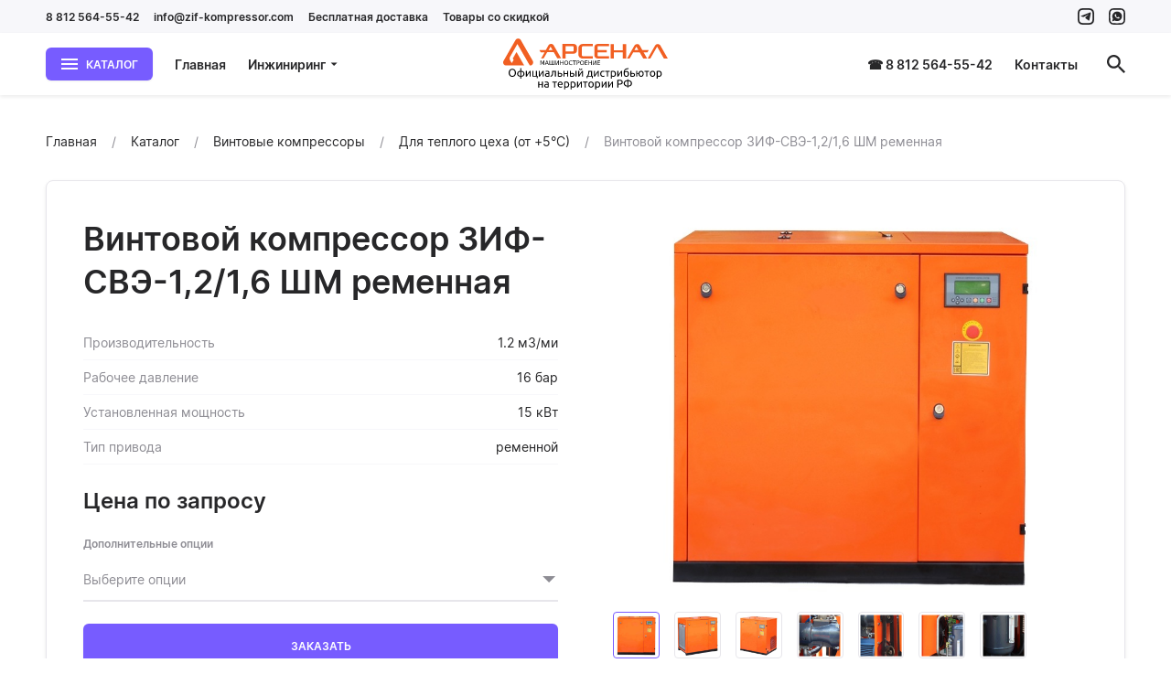

--- FILE ---
content_type: text/html; charset=utf-8
request_url: https://zif-kompressor.com/product/vintovoy-kompressor-zif-sve-1216-shm-remennaya
body_size: 20798
content:
<!--
            /$$$$$$              /$$               /$$                    
           /$$__  $$            | $$              | $$                    
 /$$$$$$$$| $$  \__/  /$$$$$$  /$$$$$$    /$$$$$$ | $$  /$$$$$$   /$$$$$$ 
|____ /$$/| $$       |____  $$|_  $$_/   |____  $$| $$ /$$__  $$ /$$__  $$
   /$$$$/ | $$        /$$$$$$$  | $$      /$$$$$$$| $$| $$  \ $$| $$  \ $$
  /$$__/  | $$    $$ /$$__  $$  | $$ /$$ /$$__  $$| $$| $$  | $$| $$  | $$
 /$$$$$$$$|  $$$$$$/|  $$$$$$$  |  $$$$/|  $$$$$$$| $$|  $$$$$$/|  $$$$$$$
|________/ \______/  \_______/   \___/   \_______/|__/ \______/  \____  $$
                                                                 /$$  \ $$
                                                                |  $$$$$$/
                                                                 \______/ 
-->
<!doctype html>
<html data-n-head-ssr lang="ru" data-n-head="%7B%22lang%22:%7B%22ssr%22:%22ru%22%7D%7D">

<head >
    <meta charset="utf-8">
    <meta name="viewport" content="width=device-width,initial-scale=1">
    <title>Винтовой компрессор ЗИФ-СВЭ-1,2/1,6 ШМ ременная купить у производителя — Официальный представитель ЗИФ</title><meta data-n-head="ssr" data-hid="og-site_name" property="og:site_name" content="zif-kompressor.com"><meta data-n-head="ssr" data-hid="og-url" property="og:url" content="https://zif-kompressor.com/product/vintovoy-kompressor-zif-sve-1216-shm-remennaya"><meta data-n-head="ssr" data-hid="apple-mobile-web-app-title" name="apple-mobile-web-app-title" content="Официальный представитель ЗИФ"><meta data-n-head="ssr" data-hid="application-name" name="application-name" content="Официальный представитель ЗИФ"><meta data-n-head="ssr" data-hid="description" name="description" content="⭐⭐⭐⭐⭐ Винтовой компрессор ЗИФ-СВЭ-1,2/1,6 ШМ ременная от официального дилера в России."><meta data-n-head="ssr" data-hid="og-title" property="og:title" content="Винтовой компрессор ЗИФ-СВЭ-1,2/1,6 ШМ ременная купить у производителя"><meta data-n-head="ssr" data-hid="og-description" property="og:description" content="⭐⭐⭐⭐⭐ Винтовой компрессор ЗИФ-СВЭ-1,2/1,6 ШМ ременная от официального дилера в России."><meta data-n-head="ssr" data-hid="og-type" property="og:type" content="og:product"><meta data-n-head="ssr" data-hid="og-product-price-amount" name="product:price:amount" content="990691"><meta data-n-head="ssr" data-hid="og-product-price-currency" name="product:price:currency" content="RUB"><meta data-n-head="ssr" data-hid="og-image" property="og:image" content="https://792902.selcdn.ru/zcatalog/clients/zif-kompressor/uploads/products/68/images/d46c83.jpg"><link data-n-head="ssr" data-hid="favicon" rel="icon" type="image/png" href="https://792902.selcdn.ru/zcatalog/clients/zif-kompressor/uploads/files/ef6e7-arsenal-favicon.png"><style data-n-head="ssr" data-hid="theme">:root:root { --card-border: var(--border-width) solid var(--border-color);--color-black: #272729;--color-white: #ffffff;--border-width: 1px;--color-accent: #775cff;--color-danger: #ff695b;--color-gray-1: #8e8d94;--color-gray-2: #bbbac2;--color-gray-3: #e7e6eb;--color-gray-4: #f7f7fa;--color-gray-5: #f7f7fa;--shadow-large: 0px 4px 8px rgba(0,0,0,0.08);--shadow-small: 0px 1px 2px rgba(0,0,0,0.08);--color-success: #3dcc3d;--color-warning: #ffc400;--shadow-medium: 0px 2px 4px rgba(0,0,0,0.08);--box-size-large: 48px;--box-size-small: 36px;--shadow-x-large: 0px 8px 16px rgba(0,0,0,0.08);--box-size-medium: 48px;--font-size-large: 24px;--font-size-small: 12px;--transition-ease: ease;--box-size-x-small: 24px;--font-size-medium: 16px;--font-size-normal: 14px;--font-weight-bold: 600;--card-border-hover: var(--border-width) solid var(--color-gray-2);--color-black-hover: #404042;--font-size-x-large: 36px;--line-height-small: 1.33;--color-accent-hover: #6850e0;--color-accent-light: #f4f1ff;--color-danger-hover: #e05c50;--color-danger-light: #fff3f1;--font-size-x-medium: 18px;--font-weight-bolder: bold;--font-weight-normal: normal;--line-height-medium: 1.6;--line-height-normal: 1.5;--transition-ease-in: ease-in;--border-radius-large: 8px;--border-radius-small: 4px;--color-success-hover: #35b335;--color-success-light: #effaef;--color-warning-hover: #e0ac00;--color-warning-light: #fffaea;--font-size-x-x-large: 48px;--transition-duration: 0.16s;--transition-ease-out: ease-out;--border-radius-medium: 6px;--border-radius-x-large: 12px;--color-accent-light-hover: #eae7f4;--color-danger-light-hover: #f4e9e7;--color-success-light-hover: #e5f0e5;--color-warning-light-hover: #f4f0e0;--color-white-force: #ffffff;--font-family: Inter; }</style><script data-n-head="ssr" data-hid="jivosite" async src="//code-ya.jivosite.com/widget/zW4gbeDAbk"></script><script data-n-head="ssr" data-hid="ya-metric">
        (function(m,e,t,r,i,k,a){m[i]=m[i]||function(){(m[i].a=m[i].a||[]).push(arguments)};
        m[i].l=1*new Date();k=e.createElement(t),a=e.getElementsByTagName(t)[0],k.async=1,k.src=r,a.parentNode.insertBefore(k,a)})
        (window, document, "script", "https://mc.yandex.ru/metrika/tag.js", "ym");
     
        ym(66684388, "init", {
             clickmap:true,
             trackLinks:true,
             accurateTrackBounce:true,
             webvisor:true
        });
        </script><noscript data-n-head="ssr" data-hid="ya-metric-noscript">
        <div><img src="https://mc.yandex.ru/watch/66684388" style="position:absolute; left:-9999px;" alt="" /></div>
        </noscript><link rel="stylesheet" href="/_nuxt/css/1c25692.css"><link rel="stylesheet" href="/_nuxt/css/f4c1ea2.css"><link rel="stylesheet" href="/_nuxt/css/265aa53.css">
</head>

<body >
    <div data-server-rendered="true" id="__nuxt"><!----><div id="__layout"><div class="v-root l-default" data-v-f01fd7de><div class="v-root-wrapper"><div itemscope="itemscope" itemtype="https://schema.org/WebSite" style="display:none;"><meta itemprop="url" content="https://zif-kompressor.com"></div> <header class="c-the-header fixed" data-v-d2ffee70 data-v-f01fd7de><div data-scroll-lock-fill-gap="" class="c-the-header-top-bar top-bar" data-v-57b848d0 data-v-d2ffee70><div class="v-container container" data-v-57b848d0><div class="left" data-v-57b848d0><ul class="c-the-header-list size--small" data-v-ddfbe366 data-v-57b848d0><li class="item" data-v-ddfbe366><a href="tel:8 812 564-55-42" title="8 812 564-55-42" class="v-button-text item-button v-button-text--color-black" data-v-ddfbe366><!----> 
                    8 812 564-55-42
                 <!----> <!----></a> <!----></li><li class="item" data-v-ddfbe366><a href="mailto:info@zif-kompressor.com" title="info@zif-kompressor.com" class="v-button-text item-button v-button-text--color-black" data-v-ddfbe366><!----> 
                    info@zif-kompressor.com
                 <!----> <!----></a> <!----></li><li class="item" data-v-ddfbe366><a href="/besplatnaya-dostavka-po-rossii" title="Бесплатная доставка" class="v-button-text item-button v-button-text--color-black" data-v-ddfbe366><!----> 
                    Бесплатная доставка
                 <!----> <!----></a> <!----></li><li class="item" data-v-ddfbe366><a href="/tovary-so-skidkoy" title="Товары со скидкой" class="v-button-text item-button v-button-text--color-black" data-v-ddfbe366><!----> 
                    Товары со скидкой
                 <!----> <!----></a> <!----></li></ul></div> <div class="right" data-v-57b848d0><ul class="c-the-header-list size--small" data-v-ddfbe366 data-v-57b848d0><li class="item" data-v-ddfbe366><a href="https://t.me/artur_sai" target="_blank" title="zif-kompressor" class="v-button-text item-button v-button-text--color-black" data-v-ddfbe366><!----> <div class="v-icon" data-v-ddfbe366><svg width="18" height="18" viewBox="0 0 20 20" fill="none" xmlns="http://www.w3.org/2000/svg">
<path d="M13.1576 14.8608C13.6606 15.1439 14.0211 14.998 14.1546 14.3964L15.966 5.91234C16.1262 5.16921 15.6945 4.87285 15.2005 5.04978L4.55889 9.12814C3.82897 9.41124 3.84232 9.81377 4.43427 9.99955L6.32299 10.5854C6.8554 10.7505 7.43257 10.686 7.91534 10.4073L12.9901 7.47798C13.0942 7.41793 13.1963 7.5587 13.1069 7.63898L9.62175 10.7701C9.1499 11.194 9.18687 11.9445 9.6981 12.3199L13.1576 14.8608Z" fill="currentColor"/>
<path fill-rule="evenodd" clip-rule="evenodd" d="M10 0C12.7158 0 13.0564 0.0115116 14.123 0.0601777C15.1874 0.108725 15.9143 0.277786 16.5504 0.525007C17.208 0.780524 17.7656 1.12246 18.3216 1.67839C18.8775 2.23436 19.2195 2.79203 19.475 3.44962C19.7222 4.08569 19.8913 4.81263 19.9398 5.87701C19.9885 6.94362 20 7.28416 20 10C20 12.7158 19.9885 13.0564 19.9398 14.123C19.8913 15.1874 19.7222 15.9143 19.475 16.5504C19.2195 17.208 18.8775 17.7656 18.3216 18.3216C17.7656 18.8775 17.208 19.2195 16.5504 19.475C15.9143 19.7222 15.1874 19.8913 14.123 19.9398C13.0564 19.9885 12.7158 20 10 20C7.28416 20 6.94362 19.9885 5.87701 19.9398C4.81263 19.8913 4.08569 19.7222 3.44962 19.475C2.79203 19.2195 2.23436 18.8775 1.67839 18.3216C1.12246 17.7656 0.780524 17.208 0.525007 16.5504C0.277786 15.9143 0.108725 15.1874 0.0601777 14.123C0.0115116 13.0564 0 12.7158 0 10C0 7.28416 0.0115116 6.94362 0.0601777 5.87701C0.108725 4.81263 0.277786 4.08569 0.525007 3.44962C0.780524 2.79203 1.12246 2.23436 1.67839 1.67839C2.23436 1.12246 2.79203 0.780524 3.44962 0.525007C4.08569 0.277786 4.81263 0.108725 5.87701 0.0601777C6.94362 0.0115116 7.28416 0 10 0ZM10 2C7.39444 2 7.0858 2.00995 6.05683 2.0569C5.10542 2.10029 4.58873 2.25926 4.24487 2.39289C3.78938 2.56991 3.46431 2.78137 3.12286 3.12286C2.78137 3.46431 2.56991 3.78938 2.39289 4.24487C2.25926 4.58873 2.10029 5.10542 2.0569 6.05683C2.00995 7.0858 2 7.39444 2 10C2 12.6056 2.00995 12.9142 2.0569 13.9432C2.10029 14.8946 2.25926 15.4113 2.39289 15.7551C2.56991 16.2106 2.78141 16.5357 3.12286 16.8771C3.46431 17.2186 3.78938 17.4301 4.24487 17.6071C4.58873 17.7407 5.10542 17.8997 6.05683 17.9431C7.08569 17.99 7.39425 18 10 18C12.6057 18 12.9144 17.99 13.9432 17.9431C14.8946 17.8997 15.4113 17.7407 15.7551 17.6071C16.2106 17.4301 16.5357 17.2186 16.8771 16.8771C17.2186 16.5357 17.4301 16.2106 17.6071 15.7551C17.7407 15.4113 17.8997 14.8946 17.9431 13.9432C17.99 12.9142 18 12.6056 18 10C18 7.39444 17.99 7.0858 17.9431 6.05683C17.8997 5.10542 17.7407 4.58873 17.6071 4.24487C17.4301 3.78938 17.2186 3.46431 16.8771 3.12286C16.5357 2.78137 16.2106 2.56991 15.7551 2.39289C15.4113 2.25926 14.8946 2.10029 13.9432 2.0569C12.9142 2.00995 12.6056 2 10 2Z" fill="currentColor"/>
</svg>
</div> <!----> <!----></a> <!----></li><li class="item" data-v-ddfbe366><a href="https://wa.me/79173532312" target="_blank" title="zif-kompressor" class="v-button-text item-button v-button-text--color-black" data-v-ddfbe366><!----> <div class="v-icon" data-v-ddfbe366><svg width="18" height="18" viewBox="0 0 20 20" fill="none" xmlns="http://www.w3.org/2000/svg">
<path fill-rule="evenodd" clip-rule="evenodd" d="M14.1185 0.0664759C13.0523 0.0178251 12.7118 0.00631714 9.99687 0.00631714C7.28187 0.00631714 6.94143 0.0178251 5.87516 0.0664759C4.81111 0.115008 4.0844 0.284016 3.44853 0.531158C2.79115 0.786595 2.23365 1.12842 1.67786 1.68417C1.1221 2.23997 0.780278 2.79747 0.524841 3.45485C0.277698 4.09072 0.10869 4.81743 0.0601587 5.88148C0.0115079 6.94775 0 7.28818 0 10.0032C0 12.7181 0.0115079 13.0586 0.0601587 14.1248C0.10869 15.1889 0.277698 15.9156 0.524841 16.5515C0.780278 17.2089 1.1221 17.7664 1.67786 18.3222C2.23365 18.8779 2.79115 19.2197 3.44853 19.4752C4.0844 19.7223 4.81111 19.8913 5.87516 19.9398C6.94143 19.9885 7.28187 20 9.99687 20C12.7118 20 13.0523 19.9885 14.1185 19.9398C15.1826 19.8913 15.9093 19.7223 16.5452 19.4752C17.2025 19.2197 17.76 18.8779 18.3158 18.3222C18.8716 17.7664 19.2134 17.2089 19.4689 16.5515C19.716 15.9156 19.885 15.1889 19.9335 14.1248C19.9822 13.0586 19.9937 12.7181 19.9937 10.0032C19.9937 7.28818 19.9822 6.94775 19.9335 5.88148C19.885 4.81743 19.716 4.09072 19.4689 3.45485C19.2134 2.79747 18.8716 2.23997 18.3158 1.68417C17.76 1.12842 17.2025 0.786595 16.5452 0.531158C15.9093 0.284016 15.1826 0.115008 14.1185 0.0664759ZM5.95727 1.86585C7.0114 1.81775 7.32759 1.80756 9.99687 1.80756C12.6661 1.80756 12.9823 1.81775 14.0364 1.86585C15.0111 1.91029 15.5404 2.07315 15.8927 2.21006C16.3593 2.39141 16.6924 2.60803 17.0422 2.95787C17.392 3.30768 17.6086 3.64069 17.79 4.10732C17.9269 4.45958 18.0897 4.98891 18.1342 5.96359C18.1823 7.01771 18.1925 7.33391 18.1925 10.0032C18.1925 12.6724 18.1823 12.9886 18.1342 14.0428C18.0897 15.0174 17.9269 15.5468 17.79 15.899C17.6086 16.3657 17.392 16.6987 17.0422 17.0485C16.6924 17.3983 16.3593 17.6149 15.8927 17.7963C15.5404 17.9332 15.0111 18.096 14.0364 18.1405C12.9825 18.1886 12.6663 18.1988 9.99687 18.1988C7.32739 18.1988 7.01128 18.1886 5.95727 18.1405C4.98259 18.096 4.45326 17.9332 4.101 17.7963C3.63437 17.6149 3.30136 17.3983 2.95156 17.0485C2.60175 16.6987 2.38509 16.3657 2.20374 15.899C2.06683 15.5468 1.90398 15.0174 1.85953 14.0428C1.81144 12.9886 1.80124 12.6724 1.80124 10.0032C1.80124 7.33391 1.81144 7.01771 1.85953 5.96359C1.90398 4.98891 2.06683 4.45958 2.20374 4.10732C2.38509 3.64069 2.60172 3.30768 2.95156 2.95787C3.30136 2.60803 3.63437 2.39141 4.101 2.21006C4.45326 2.07315 4.98259 1.91029 5.95727 1.86585Z" fill="currentColor"/>
<path fill-rule="evenodd" clip-rule="evenodd" d="M10.1091 15.6909C13.3628 15.6909 16 13.0739 16 9.84547C16 6.61707 13.3631 4 10.1091 4C6.85547 4 4.218 6.61707 4.218 9.84547C4.218 10.9499 4.52693 11.9829 5.06333 12.8637L4 16L7.26147 14.9636C8.10573 15.4269 9.07613 15.6909 10.1091 15.6909ZM12.8852 11.0625C12.9863 11.1109 13.0545 11.1437 13.0839 11.1917C13.1197 11.2515 13.1197 11.5383 12.9997 11.8732C12.8789 12.2076 12.2893 12.5303 12.0248 12.5541C11.9794 12.5582 11.9419 12.5673 11.9033 12.5765C11.7169 12.6212 11.5085 12.6712 10.2919 12.196C8.93524 11.6658 8.04103 10.3498 7.85623 10.0778C7.84106 10.0555 7.83067 10.0402 7.8252 10.0329L7.82496 10.0326C7.75167 9.93598 7.2356 9.2555 7.2356 8.5512C7.2356 7.89161 7.5621 7.54568 7.71246 7.38638C7.72279 7.37543 7.73229 7.36536 7.7408 7.35613C7.8732 7.2128 8.02973 7.17693 8.126 7.17693C8.17575 7.17693 8.22554 7.18014 8.27366 7.18324C8.31863 7.18613 8.36215 7.18893 8.4028 7.18893C8.41289 7.18893 8.4235 7.18825 8.43456 7.18754C8.51594 7.1823 8.62172 7.17549 8.7276 7.42787C8.76615 7.51983 8.82203 7.65475 8.88137 7.798C9.00717 8.10169 9.14847 8.44282 9.17293 8.49147C9.2092 8.56333 9.23333 8.64693 9.18493 8.74253C9.17806 8.75629 9.17167 8.7693 9.16557 8.78174C9.12917 8.85589 9.10266 8.9099 9.04067 8.9816C9.01676 9.0093 8.99206 9.03914 8.96734 9.069C8.91745 9.12925 8.86751 9.18956 8.824 9.23253C8.75187 9.30387 8.67653 9.38133 8.76067 9.52467C8.84493 9.66827 9.1348 10.1371 9.564 10.5168C10.0257 10.9253 10.4269 11.098 10.63 11.1854C10.6695 11.2024 10.7016 11.2162 10.7251 11.2279C10.8696 11.2996 10.9537 11.2876 11.038 11.1917C11.1224 11.0961 11.3992 10.7736 11.4953 10.6301C11.5915 10.4868 11.688 10.5108 11.8204 10.5585C11.9524 10.6061 12.6625 10.9529 12.8071 11.0245C12.835 11.0384 12.861 11.0509 12.8852 11.0625Z" fill="currentColor"/>
</svg>
</div> <!----> <!----></a> <!----></li></ul></div></div></div> <div data-scroll-lock-fill-gap class="main" data-v-d2ffee70><div class="v-container container" data-v-d2ffee70 data-v-d2ffee70><!----> <a href="/" title="Официальный представитель ЗИФ" class="c-the-header-logo logo router--active center" data-v-c1d58df2 data-v-d2ffee70><img src="https://792902.selcdn.ru/zcatalog/clients/zif-kompressor/uploads/files/c815b_arsenal-logo4.svg" alt="Официальный представитель ЗИФ" class="v-img image" data-v-c1d58df2></a> <nav class="left" data-v-d2ffee70><div class="c-the-header-catalog catalog extended-size" data-v-301377f6 data-v-d2ffee70><button type="button" class="v-button button v-button--size-small v-button--variant-primary v-button--color-accent" data-v-301377f6><div class="v-button-container"><div class="v-button-prepend"><div class="v-icon" data-v-301377f6><svg width="20" height="20" viewBox="0 0 20 20" fill="none" xmlns="http://www.w3.org/2000/svg">
<path d="M1 16H19V14H1V16ZM1 11H19V9H1V11ZM1 4V6H19V4H1Z" fill="currentColor"/>
</svg></div></div> 
        Каталог
     <!----></div> <div class="v-button-loading"><div class="v-loading"><div class="v-loading-item"></div> <div class="v-loading-item"></div> <div class="v-loading-item"></div></div></div></button> <!----></div> <ul class="c-the-header-list nav-left size--default" data-v-ddfbe366 data-v-d2ffee70><li class="item" data-v-ddfbe366><a href="/" title="Главная" class="v-button-text item-button router--active v-button-text--color-black" data-v-ddfbe366><!----> 
                    Главная
                 <!----> <!----></a> <!----></li><li class="item" data-v-ddfbe366><button type="button" title="Инжиниринг" class="v-button-text item-button v-button-text--color-black" data-v-ddfbe366><!----> 
                    Инжиниринг
                 <!----> <div class="v-button-text-append"><div class="v-icon" data-v-ddfbe366><svg width="10" height="10" viewBox="0 0 20 20" fill="none" xmlns="http://www.w3.org/2000/svg">
<path d="M3 7L10 14L17 7H3Z" fill="currentColor"/>
</svg>
</div></div></button> <!----></li></ul></nav> <nav class="right" data-v-d2ffee70><ul class="c-the-header-list nav-right size--default" data-v-ddfbe366 data-v-d2ffee70><li class="item" data-v-ddfbe366><a href="tel:+78125645542" title="☎ 8 812 564-55-42" class="v-button-text item-button v-button-text--color-black" data-v-ddfbe366><!----> 
                    ☎ 8 812 564-55-42
                 <!----> <!----></a> <!----></li><li class="item" data-v-ddfbe366><a href="/contacts" title="Контакты" class="v-button-text item-button v-button-text--color-black" data-v-ddfbe366><!----> 
                    Контакты
                 <!----> <!----></a> <!----></li></ul> <ul class="c-the-header-list size--default" data-v-ddfbe366 data-v-d2ffee70><li class="item" data-v-ddfbe366><button type="button" title="Поиск" class="v-button-text item-button v-button-text--color-black" data-v-ddfbe366><!----> <div class="v-icon" data-v-ddfbe366><svg width="20" height="20" viewBox="0 0 20 20" fill="none" xmlns="http://www.w3.org/2000/svg">
<path d="M14.2939 12.5786H13.3905L13.0703 12.2699C14.191 10.9663 14.8656 9.27387 14.8656 7.43282C14.8656 3.32762 11.538 0 7.43282 0C3.32762 0 0 3.32762 0 7.43282C0 11.538 3.32762 14.8656 7.43282 14.8656C9.27387 14.8656 10.9663 14.191 12.2699 13.0703L12.5786 13.3905V14.2939L18.2962 20L20 18.2962L14.2939 12.5786V12.5786ZM7.43282 12.5786C4.58548 12.5786 2.28702 10.2802 2.28702 7.43282C2.28702 4.58548 4.58548 2.28702 7.43282 2.28702C10.2802 2.28702 12.5786 4.58548 12.5786 7.43282C12.5786 10.2802 10.2802 12.5786 7.43282 12.5786Z" fill="currentColor"/>
</svg></div> <!----> <!----></button> <!----></li><!----></ul></nav></div></div> <div class="v-overlay overlay" style="display:none;" data-v-d2ffee70><!----></div></header> <div class="content" data-v-f01fd7de><main class="c-section p-product root" data-v-014f4a58 data-v-82665aea data-v-f01fd7de><section class="c-section" data-v-014f4a58 data-v-82665aea><div class="v-container container" data-v-014f4a58><ul itemscope="itemscope" itemtype="https://schema.org/BreadcrumbList" class="c-breadcrumbs breadcrumbs" data-v-5846dd15 data-v-014f4a58><li itemscope="itemscope" itemprop="itemListElement" itemtype="https://schema.org/ListItem" class="item" data-v-5846dd15><a href="/" itemprop="item" content="https://zif-kompressor.com/" class="v-link link router--active v-link--variant-secondary" data-v-5846dd15><span itemprop="name" data-v-5846dd15>
                    Главная
                </span> <meta itemprop="position" content="1" data-v-5846dd15></a></li><li itemscope="itemscope" itemprop="itemListElement" itemtype="https://schema.org/ListItem" class="item" data-v-5846dd15><a href="/catalog" itemprop="item" content="https://zif-kompressor.com/catalog" class="v-link link v-link--variant-secondary" data-v-5846dd15><span itemprop="name" data-v-5846dd15>
                    Каталог
                </span> <meta itemprop="position" content="2" data-v-5846dd15></a></li><li itemscope="itemscope" itemprop="itemListElement" itemtype="https://schema.org/ListItem" class="item" data-v-5846dd15><a href="/catalog/vintovye-kompressory" itemprop="item" content="https://zif-kompressor.com/catalog/vintovye-kompressory" class="v-link link v-link--variant-secondary" data-v-5846dd15><span itemprop="name" data-v-5846dd15>
                    Винтовые компрессоры
                </span> <meta itemprop="position" content="3" data-v-5846dd15></a></li><li itemscope="itemscope" itemprop="itemListElement" itemtype="https://schema.org/ListItem" class="item" data-v-5846dd15><a href="/catalog/dlya-teplogo-ceha-ot-5s" itemprop="item" content="https://zif-kompressor.com/catalog/dlya-teplogo-ceha-ot-5s" class="v-link link v-link--variant-secondary" data-v-5846dd15><span itemprop="name" data-v-5846dd15>
                    Для теплого цеха (от +5°С)
                </span> <meta itemprop="position" content="4" data-v-5846dd15></a></li><li class="item" data-v-5846dd15>
            Винтовой компрессор ЗИФ-СВЭ-1,2/1,6 ШМ ременная
        </li></ul> <!----> <div itemscope="itemscope" itemtype="https://schema.org/Product" style="display:none;" data-v-82665aea><meta itemprop="name" content="Винтовой компрессор ЗИФ-СВЭ-1,2/1,6 ШМ ременная"> <meta itemprop="description" content="⭐⭐⭐⭐⭐ Винтовой компрессор ЗИФ-СВЭ-1,2/1,6 ШМ ременная от официального дилера в России."> <img itemprop="image" src="https://792902.selcdn.ru/zcatalog/clients/zif-kompressor/uploads/products/68/images/0e60e5.jpg" alt="Винтовой компрессор ЗИФ-СВЭ-1,2/1,6 ШМ ременная"> <meta itemprop="sku" content="71"> <meta itemprop="category" content="Для теплого цеха (от +5°С)"> <div itemprop="offers" itemscope="itemscope" itemtype="https://schema.org/AggregateOffer"><meta itemprop="lowPrice" content="990691"> <meta itemprop="highPrice" content="1210579"> <meta itemprop="priceCurrency" content="RUB"> <link itemprop="availability" href="https://schema.org/InStock"> <meta itemprop="url" content="/product/vintovoy-kompressor-zif-sve-1216-shm-remennaya"> <meta itemprop="offerCount" content="1"> <meta></div></div> <div class="v-card c-box-card card" data-v-82665aea><div class="c-product-main" data-v-3429a7d6 data-v-82665aea><div class="c-product-gallery gallery" data-v-04da4e0a data-v-3429a7d6><button type="button" class="c-product-gallery-image image" data-v-55acf134 data-v-04da4e0a><img src="https://792902.selcdn.ru/zcatalog/clients/zif-kompressor/uploads/products/68/images/0e60e5.jpg" class="v-img pic" style="opacity:;" data-v-55acf134> <!----> <div class="full-view" style="background-image:url(https://792902.selcdn.ru/zcatalog/clients/zif-kompressor/uploads/products/68/images/0e60e5.jpg);background-position:50% 50%;display:none;" data-v-55acf134 data-v-55acf134></div></button> <div class="c-product-gallery-list list" data-v-22a179cc data-v-04da4e0a><div class="slider-wrap" data-v-22a179cc><div data-scroll-lock-scrollable="" class="v-slider slider" data-v-22a179cc><div class="v-slider-item slider-item leaved" data-v-22a179cc><div class="v-focus-disable v-slider-item-content"><button type="button" class="button active" data-v-22a179cc><img src="https://792902.selcdn.ru/zcatalog/clients/zif-kompressor/uploads/products/68/images/d46c83.jpg" class="v-img image" data-v-22a179cc></button></div></div><div class="v-slider-item slider-item leaved" data-v-22a179cc><div class="v-focus-disable v-slider-item-content"><button type="button" class="button" data-v-22a179cc><img src="https://792902.selcdn.ru/zcatalog/clients/zif-kompressor/uploads/products/68/images/98bf63_thumb.jpg" class="v-img image" data-v-22a179cc></button></div></div><div class="v-slider-item slider-item leaved" data-v-22a179cc><div class="v-focus-disable v-slider-item-content"><button type="button" class="button" data-v-22a179cc><img src="https://792902.selcdn.ru/zcatalog/clients/zif-kompressor/uploads/products/68/images/516Be9_thumb.jpg" class="v-img image" data-v-22a179cc></button></div></div><div class="v-slider-item slider-item leaved" data-v-22a179cc><div class="v-focus-disable v-slider-item-content"><button type="button" class="button" data-v-22a179cc><img src="https://792902.selcdn.ru/zcatalog/clients/zif-kompressor/uploads/products/68/images/6BdACh_thumb.jpg" class="v-img image" data-v-22a179cc></button></div></div><div class="v-slider-item slider-item leaved" data-v-22a179cc><div class="v-focus-disable v-slider-item-content"><button type="button" class="button" data-v-22a179cc><img src="https://792902.selcdn.ru/zcatalog/clients/zif-kompressor/uploads/products/68/images/a94d8a_thumb.jpg" class="v-img image" data-v-22a179cc></button></div></div><div class="v-slider-item slider-item leaved" data-v-22a179cc><div class="v-focus-disable v-slider-item-content"><button type="button" class="button" data-v-22a179cc><img src="https://792902.selcdn.ru/zcatalog/clients/zif-kompressor/uploads/products/68/images/AfA8Cd_thumb.jpg" class="v-img image" data-v-22a179cc></button></div></div><div class="v-slider-item slider-item leaved" data-v-22a179cc><div class="v-focus-disable v-slider-item-content"><button type="button" class="button" data-v-22a179cc><img src="https://792902.selcdn.ru/zcatalog/clients/zif-kompressor/uploads/products/68/images/a3hbdA_thumb.jpg" class="v-img image" data-v-22a179cc></button></div></div></div></div> <!----> <!----></div> <!----> <div class="c-catalog-gallery-slider slider" data-v-d459f2c0 data-v-04da4e0a data-v-04da4e0a><div data-scroll-lock-scrollable="" class="v-slider slider" data-v-d459f2c0><div class="v-slider-item item leaved" data-v-d459f2c0><div class="v-focus-disable v-slider-item-content"><img src="https://792902.selcdn.ru/zcatalog/clients/zif-kompressor/uploads/products/68/images/d46c83.jpg" class="v-img image" style="opacity:;" data-v-d459f2c0> <!----></div></div><div class="v-slider-item item leaved" data-v-d459f2c0><div class="v-focus-disable v-slider-item-content"><img data-src="https://792902.selcdn.ru/zcatalog/clients/zif-kompressor/uploads/products/68/images/98bf63_thumb.jpg" class="v-img v-img--lazy image" style="opacity:0;" data-v-d459f2c0> <div class="v-loading loading" data-v-d459f2c0><div class="v-loading-item"></div> <div class="v-loading-item"></div> <div class="v-loading-item"></div></div></div></div><div class="v-slider-item item leaved" data-v-d459f2c0><div class="v-focus-disable v-slider-item-content"><img data-src="https://792902.selcdn.ru/zcatalog/clients/zif-kompressor/uploads/products/68/images/516Be9_thumb.jpg" class="v-img v-img--lazy image" style="opacity:0;" data-v-d459f2c0> <div class="v-loading loading" data-v-d459f2c0><div class="v-loading-item"></div> <div class="v-loading-item"></div> <div class="v-loading-item"></div></div></div></div><div class="v-slider-item item leaved" data-v-d459f2c0><div class="v-focus-disable v-slider-item-content"><img data-src="https://792902.selcdn.ru/zcatalog/clients/zif-kompressor/uploads/products/68/images/6BdACh_thumb.jpg" class="v-img v-img--lazy image" style="opacity:0;" data-v-d459f2c0> <div class="v-loading loading" data-v-d459f2c0><div class="v-loading-item"></div> <div class="v-loading-item"></div> <div class="v-loading-item"></div></div></div></div><div class="v-slider-item item leaved" data-v-d459f2c0><div class="v-focus-disable v-slider-item-content"><img data-src="https://792902.selcdn.ru/zcatalog/clients/zif-kompressor/uploads/products/68/images/a94d8a_thumb.jpg" class="v-img v-img--lazy image" style="opacity:0;" data-v-d459f2c0> <div class="v-loading loading" data-v-d459f2c0><div class="v-loading-item"></div> <div class="v-loading-item"></div> <div class="v-loading-item"></div></div></div></div><div class="v-slider-item item leaved" data-v-d459f2c0><div class="v-focus-disable v-slider-item-content"><img data-src="https://792902.selcdn.ru/zcatalog/clients/zif-kompressor/uploads/products/68/images/AfA8Cd_thumb.jpg" class="v-img v-img--lazy image" style="opacity:0;" data-v-d459f2c0> <div class="v-loading loading" data-v-d459f2c0><div class="v-loading-item"></div> <div class="v-loading-item"></div> <div class="v-loading-item"></div></div></div></div><div class="v-slider-item item leaved" data-v-d459f2c0><div class="v-focus-disable v-slider-item-content"><img data-src="https://792902.selcdn.ru/zcatalog/clients/zif-kompressor/uploads/products/68/images/a3hbdA_thumb.jpg" class="v-img v-img--lazy image" style="opacity:0;" data-v-d459f2c0> <div class="v-loading loading" data-v-d459f2c0><div class="v-loading-item"></div> <div class="v-loading-item"></div> <div class="v-loading-item"></div></div></div></div></div> <div class="dots" data-v-d459f2c0><div class="c-dots" data-v-86206338 data-v-d459f2c0><button class="item active" data-v-86206338></button><button class="item" data-v-86206338></button><button class="item" data-v-86206338></button><button class="item" data-v-86206338></button><button class="item" data-v-86206338></button><button class="item" data-v-86206338></button><button class="item" data-v-86206338></button></div></div></div></div> <div class="content" data-v-3429a7d6><div class="c-product-main-info info size--default" data-v-a6b1d6d0 data-v-3429a7d6><h1 class="title" data-v-a6b1d6d0>
                Винтовой компрессор ЗИФ-СВЭ-1,2/1,6 ШМ ременная
            </h1> <!----></div> <ul class="c-product-attrs-list item size--default" data-v-3f1aa893 data-v-3429a7d6><li class="item" data-v-3f1aa893><div class="label" data-v-3f1aa893>
            Производительность
        </div> <div class="value" data-v-3f1aa893>
                
                1.2
                м3/ми
            </div></li><li class="item" data-v-3f1aa893><div class="label" data-v-3f1aa893>
            Рабочее давление
        </div> <div class="value" data-v-3f1aa893>
                
                16
                бар
            </div></li><li class="item" data-v-3f1aa893><div class="label" data-v-3f1aa893>
            Установленная мощность
        </div> <div class="value" data-v-3f1aa893>
                
                15
                кВт
            </div></li><li class="item" data-v-3f1aa893><div class="label" data-v-3f1aa893>
            Тип привода
        </div> <div class="value" data-v-3f1aa893>
                
                ременной
                
            </div></li></ul> <div class="c-product-price item size--default direction--row" data-v-3b5fe824 data-v-3429a7d6><div class="value" data-v-3b5fe824>
            Цена по запросу
        </div></div> <div class="c-product-select-extensions item" data-v-3429a7d6><div class="v-label"><!----> <div class="v-label-text">
        Дополнительные опции
    </div> <!----></div> <div class="v-select"><select tabindex="-1" multiple="multiple" class="v-select-native"><option disabled="disabled" selected="selected">
            Выберите опции
        </option> <option value="chastotnoe-regulirovanie">
            Частотное регулирование
        </option></select> <button tabindex="0" type="button" class="v-input v-select-field v-input--size-medium v-input--variant-primary v-input--type-button"><!----> <!----> <div class="v-input-field v-input-placeholder">
            Выберите опции
        </div> <!----> <div class="v-input-append"><div class="v-button-group"><!----> <div type="button" class="v-button-text v-button-text--color-gray v-button-text--squared"><!----> <div class="v-icon"><svg width="20" height="20" viewBox="0 0 20 20" fill="none" xmlns="http://www.w3.org/2000/svg">
<path d="M3 7L10 14L17 7H3Z" fill="currentColor"/>
</svg>
</div> <!----></div></div></div></button> <!----></div></div> <div class="c-product-cart-button item size--medium" data-v-226993cc data-v-3429a7d6><button type="button" title="Заказать" class="v-button v-button--size-medium v-button--variant-primary v-button--color-accent v-button--block" data-v-226993cc><div class="v-button-container"><!----> 
                    Заказать
                 <!----></div> <div class="v-button-loading"><div class="v-loading"><div class="v-loading-item"></div> <div class="v-loading-item"></div> <div class="v-loading-item"></div></div></div></button></div></div></div> <div class="tabs-container" data-v-82665aea><!----> <div class="tabs-content" data-v-82665aea><ul item-selector=".c-product-attrs-item.item" transition-duration="0" class="c-product-attrs" data-v-460c479a data-v-82665aea data-v-82665aea><li class="c-product-attrs-item item" data-v-460c479a><div class="title" data-v-460c479a>
            Общие характеристики
        </div> <ul class="c-product-attrs-list attrs size--large" data-v-3f1aa893 data-v-460c479a><li class="item" data-v-3f1aa893><div class="label" data-v-3f1aa893>
            Производительность
        </div> <div class="value" data-v-3f1aa893>
                
                1.2
                м3/ми
            </div></li><li class="item" data-v-3f1aa893><div class="label" data-v-3f1aa893>
            Рабочее давление
        </div> <div class="value" data-v-3f1aa893>
                
                16
                бар
            </div></li><li class="item" data-v-3f1aa893><div class="label" data-v-3f1aa893>
            Установленная мощность
        </div> <div class="value" data-v-3f1aa893>
                
                15
                кВт
            </div></li><li class="item" data-v-3f1aa893><div class="label" data-v-3f1aa893>
            Тип двигателя
        </div> <div class="value" data-v-3f1aa893>
                
                электрический
                
            </div></li><li class="item" data-v-3f1aa893><div class="label" data-v-3f1aa893>
            Питание
        </div> <div class="value" data-v-3f1aa893>
                
                380/660
                В
            </div></li><li class="item" data-v-3f1aa893><div class="label" data-v-3f1aa893>
            Тип привода
        </div> <div class="value" data-v-3f1aa893>
                
                ременной
                
            </div></li><li class="item" data-v-3f1aa893><div class="label" data-v-3f1aa893>
            Исполнение (защита от внешнего воздействия)
        </div> <div class="value" data-v-3f1aa893>
                
                цеховое, IP55
                
            </div></li><li class="item" data-v-3f1aa893><div class="label" data-v-3f1aa893>
            Температурный режим эксплуатации
        </div> <div class="value" data-v-3f1aa893>
                
                +5 ... +45
                °С
            </div></li><li class="item" data-v-3f1aa893><div class="label" data-v-3f1aa893>
            Тип управления
        </div> <div class="value" data-v-3f1aa893>
                
                цифровое
                
            </div></li><li class="item" data-v-3f1aa893><div class="label" data-v-3f1aa893>
            Присоединительный размер
        </div> <div class="value" data-v-3f1aa893>
                
                1 1/4&quot;
                
            </div></li><li class="item" data-v-3f1aa893><div class="label" data-v-3f1aa893>
            Уровень шума
        </div> <div class="value" data-v-3f1aa893>
                
                65
                дБ
            </div></li></ul></li><li class="c-product-attrs-item item" data-v-460c479a><div class="title" data-v-460c479a>
            Габариты
        </div> <ul class="c-product-attrs-list attrs size--large" data-v-3f1aa893 data-v-460c479a><li class="item" data-v-3f1aa893><div class="label" data-v-3f1aa893>
            Длина
        </div> <div class="value" data-v-3f1aa893>
                
                1050
                мм
            </div></li><li class="item" data-v-3f1aa893><div class="label" data-v-3f1aa893>
            Ширина
        </div> <div class="value" data-v-3f1aa893>
                
                700
                мм
            </div></li><li class="item" data-v-3f1aa893><div class="label" data-v-3f1aa893>
            Высота
        </div> <div class="value" data-v-3f1aa893>
                
                1030
                мм
            </div></li><li class="item" data-v-3f1aa893><div class="label" data-v-3f1aa893>
            Вес
        </div> <div class="value" data-v-3f1aa893>
                
                380
                кг
            </div></li><li class="item" data-v-3f1aa893><div class="label" data-v-3f1aa893>
            Исполнение
        </div> <div class="value" data-v-3f1aa893>
                
                шумоизолированный кожух
                
            </div></li></ul></li><li class="c-product-attrs-item item" data-v-460c479a><div class="title" data-v-460c479a>
            Дополнительная информация
        </div> <ul class="c-product-attrs-list attrs size--large" data-v-3f1aa893 data-v-460c479a><li class="item" data-v-3f1aa893><div class="label" data-v-3f1aa893>
            Микропроцессорное управление
        </div> <div class="value" data-v-3f1aa893>
                
                да
                
            </div></li></ul></li></ul></div></div></div> <!----></div></section></main></div> <footer class="c-the-footer extended-size" data-v-6c4c77ec data-v-f01fd7de><div class="v-container container" data-v-6c4c77ec><div class="grid" data-v-6c4c77ec><ul class="grid-nav" data-v-6c4c77ec><li class="grid-nav-item" data-v-6c4c77ec><div class="c-the-footer-nav-list" data-v-bee33016 data-v-6c4c77ec><div class="title" data-v-bee33016>
            Навигация
        </div> <ul class="list" data-v-bee33016><li class="list-item" data-v-bee33016><a href="/" title="Главная" class="v-link router--active v-link--variant-secondary" data-v-bee33016>
                Главная
            </a></li><li class="list-item" data-v-bee33016><a href="/contacts" title="Контакты" class="v-link v-link--variant-secondary" data-v-bee33016>
                Контакты
            </a></li><li class="list-item" data-v-bee33016><a href="/o-kompanii" title="О компании" class="v-link v-link--variant-secondary" data-v-bee33016>
                О компании
            </a></li><li class="list-item" data-v-bee33016><a href="/politika-konfidencialnosti" title="Конфиденциальность" class="v-link v-link--variant-secondary" data-v-bee33016>
                Конфиденциальность
            </a></li></ul></div></li><li class="grid-nav-item" data-v-6c4c77ec><div class="c-the-footer-nav-list" data-v-bee33016 data-v-6c4c77ec><div class="title" data-v-bee33016>
            Каталог
        </div> <ul class="list" data-v-bee33016><li class="list-item" data-v-bee33016><a href="/catalog/dizelnye-kompressory" title="Дизельные компрессоры" class="v-link v-link--variant-secondary" data-v-bee33016>
                Дизельные компрессоры
            </a></li><li class="list-item" data-v-bee33016><a href="/catalog/vintovye-kompressory" title="Винтовые компрессоры" class="v-link v-link--variant-secondary" data-v-bee33016>
                Винтовые компрессоры
            </a></li><li class="list-item" data-v-bee33016><a href="/catalog/vzryvozashchishchennye-kompressory" title="Взрывозащищённые компрессоры" class="v-link v-link--variant-secondary" data-v-bee33016>
                Взрывозащищённые компрессоры
            </a></li><li class="list-item" data-v-bee33016><a href="/catalog/osushiteli" title="Осушители" class="v-link v-link--variant-secondary" data-v-bee33016>
                Осушители
            </a></li></ul></div></li><li class="grid-nav-item" data-v-6c4c77ec><div class="c-the-footer-nav-list" data-v-bee33016 data-v-6c4c77ec><div class="title" data-v-bee33016>
            Услуги
        </div> <ul class="list" data-v-bee33016><li class="list-item" data-v-bee33016><a href="/pnevmoaudit" title="Пневмоаудит" class="v-link v-link--variant-secondary" data-v-bee33016>
                Пневмоаудит
            </a></li><li class="list-item" data-v-bee33016><a href="/proektirovanie" title="Проектирование" class="v-link v-link--variant-secondary" data-v-bee33016>
                Проектирование
            </a></li><li class="list-item" data-v-bee33016><a href="/puskonaladka" title="Пусконаладка" class="v-link v-link--variant-secondary" data-v-bee33016>
                Пусконаладка
            </a></li><li class="list-item" data-v-bee33016><a href="/tehobslujivanie" title="Техобслуживание" class="v-link v-link--variant-secondary" data-v-bee33016>
                Техобслуживание
            </a></li></ul></div></li></ul> <div class="grid-info" data-v-6c4c77ec><div class="c-the-footer-info extended-size" data-v-14904c5c data-v-6c4c77ec><div class="tel" data-v-14904c5c><a href="tel:8 812 564-55-42" class="v-link v-link--variant-secondary" data-v-14904c5c>
            8 812 564-55-42
        </a></div> <div class="email" data-v-14904c5c><a href="mailto:info@zif-kompressor.com" class="v-link v-link--variant-secondary" data-v-14904c5c>
            info@zif-kompressor.com
        </a></div> <ul class="social" data-v-14904c5c><li class="social-item" data-v-14904c5c><a href="https://t.me/artur_sai" target="_blank" title="zif-kompressor" class="v-link v-link--variant-secondary" data-v-14904c5c><div class="v-icon" data-v-14904c5c><svg width="20" height="20" viewBox="0 0 20 20" fill="none" xmlns="http://www.w3.org/2000/svg">
<path d="M13.1576 14.8608C13.6606 15.1439 14.0211 14.998 14.1546 14.3964L15.966 5.91234C16.1262 5.16921 15.6945 4.87285 15.2005 5.04978L4.55889 9.12814C3.82897 9.41124 3.84232 9.81377 4.43427 9.99955L6.32299 10.5854C6.8554 10.7505 7.43257 10.686 7.91534 10.4073L12.9901 7.47798C13.0942 7.41793 13.1963 7.5587 13.1069 7.63898L9.62175 10.7701C9.1499 11.194 9.18687 11.9445 9.6981 12.3199L13.1576 14.8608Z" fill="currentColor"/>
<path fill-rule="evenodd" clip-rule="evenodd" d="M10 0C12.7158 0 13.0564 0.0115116 14.123 0.0601777C15.1874 0.108725 15.9143 0.277786 16.5504 0.525007C17.208 0.780524 17.7656 1.12246 18.3216 1.67839C18.8775 2.23436 19.2195 2.79203 19.475 3.44962C19.7222 4.08569 19.8913 4.81263 19.9398 5.87701C19.9885 6.94362 20 7.28416 20 10C20 12.7158 19.9885 13.0564 19.9398 14.123C19.8913 15.1874 19.7222 15.9143 19.475 16.5504C19.2195 17.208 18.8775 17.7656 18.3216 18.3216C17.7656 18.8775 17.208 19.2195 16.5504 19.475C15.9143 19.7222 15.1874 19.8913 14.123 19.9398C13.0564 19.9885 12.7158 20 10 20C7.28416 20 6.94362 19.9885 5.87701 19.9398C4.81263 19.8913 4.08569 19.7222 3.44962 19.475C2.79203 19.2195 2.23436 18.8775 1.67839 18.3216C1.12246 17.7656 0.780524 17.208 0.525007 16.5504C0.277786 15.9143 0.108725 15.1874 0.0601777 14.123C0.0115116 13.0564 0 12.7158 0 10C0 7.28416 0.0115116 6.94362 0.0601777 5.87701C0.108725 4.81263 0.277786 4.08569 0.525007 3.44962C0.780524 2.79203 1.12246 2.23436 1.67839 1.67839C2.23436 1.12246 2.79203 0.780524 3.44962 0.525007C4.08569 0.277786 4.81263 0.108725 5.87701 0.0601777C6.94362 0.0115116 7.28416 0 10 0ZM10 2C7.39444 2 7.0858 2.00995 6.05683 2.0569C5.10542 2.10029 4.58873 2.25926 4.24487 2.39289C3.78938 2.56991 3.46431 2.78137 3.12286 3.12286C2.78137 3.46431 2.56991 3.78938 2.39289 4.24487C2.25926 4.58873 2.10029 5.10542 2.0569 6.05683C2.00995 7.0858 2 7.39444 2 10C2 12.6056 2.00995 12.9142 2.0569 13.9432C2.10029 14.8946 2.25926 15.4113 2.39289 15.7551C2.56991 16.2106 2.78141 16.5357 3.12286 16.8771C3.46431 17.2186 3.78938 17.4301 4.24487 17.6071C4.58873 17.7407 5.10542 17.8997 6.05683 17.9431C7.08569 17.99 7.39425 18 10 18C12.6057 18 12.9144 17.99 13.9432 17.9431C14.8946 17.8997 15.4113 17.7407 15.7551 17.6071C16.2106 17.4301 16.5357 17.2186 16.8771 16.8771C17.2186 16.5357 17.4301 16.2106 17.6071 15.7551C17.7407 15.4113 17.8997 14.8946 17.9431 13.9432C17.99 12.9142 18 12.6056 18 10C18 7.39444 17.99 7.0858 17.9431 6.05683C17.8997 5.10542 17.7407 4.58873 17.6071 4.24487C17.4301 3.78938 17.2186 3.46431 16.8771 3.12286C16.5357 2.78137 16.2106 2.56991 15.7551 2.39289C15.4113 2.25926 14.8946 2.10029 13.9432 2.0569C12.9142 2.00995 12.6056 2 10 2Z" fill="currentColor"/>
</svg>
</div></a></li><li class="social-item" data-v-14904c5c><a href="https://wa.me/79173532312" target="_blank" title="zif-kompressor" class="v-link v-link--variant-secondary" data-v-14904c5c><div class="v-icon" data-v-14904c5c><svg width="20" height="20" viewBox="0 0 20 20" fill="none" xmlns="http://www.w3.org/2000/svg">
<path fill-rule="evenodd" clip-rule="evenodd" d="M14.1185 0.0664759C13.0523 0.0178251 12.7118 0.00631714 9.99687 0.00631714C7.28187 0.00631714 6.94143 0.0178251 5.87516 0.0664759C4.81111 0.115008 4.0844 0.284016 3.44853 0.531158C2.79115 0.786595 2.23365 1.12842 1.67786 1.68417C1.1221 2.23997 0.780278 2.79747 0.524841 3.45485C0.277698 4.09072 0.10869 4.81743 0.0601587 5.88148C0.0115079 6.94775 0 7.28818 0 10.0032C0 12.7181 0.0115079 13.0586 0.0601587 14.1248C0.10869 15.1889 0.277698 15.9156 0.524841 16.5515C0.780278 17.2089 1.1221 17.7664 1.67786 18.3222C2.23365 18.8779 2.79115 19.2197 3.44853 19.4752C4.0844 19.7223 4.81111 19.8913 5.87516 19.9398C6.94143 19.9885 7.28187 20 9.99687 20C12.7118 20 13.0523 19.9885 14.1185 19.9398C15.1826 19.8913 15.9093 19.7223 16.5452 19.4752C17.2025 19.2197 17.76 18.8779 18.3158 18.3222C18.8716 17.7664 19.2134 17.2089 19.4689 16.5515C19.716 15.9156 19.885 15.1889 19.9335 14.1248C19.9822 13.0586 19.9937 12.7181 19.9937 10.0032C19.9937 7.28818 19.9822 6.94775 19.9335 5.88148C19.885 4.81743 19.716 4.09072 19.4689 3.45485C19.2134 2.79747 18.8716 2.23997 18.3158 1.68417C17.76 1.12842 17.2025 0.786595 16.5452 0.531158C15.9093 0.284016 15.1826 0.115008 14.1185 0.0664759ZM5.95727 1.86585C7.0114 1.81775 7.32759 1.80756 9.99687 1.80756C12.6661 1.80756 12.9823 1.81775 14.0364 1.86585C15.0111 1.91029 15.5404 2.07315 15.8927 2.21006C16.3593 2.39141 16.6924 2.60803 17.0422 2.95787C17.392 3.30768 17.6086 3.64069 17.79 4.10732C17.9269 4.45958 18.0897 4.98891 18.1342 5.96359C18.1823 7.01771 18.1925 7.33391 18.1925 10.0032C18.1925 12.6724 18.1823 12.9886 18.1342 14.0428C18.0897 15.0174 17.9269 15.5468 17.79 15.899C17.6086 16.3657 17.392 16.6987 17.0422 17.0485C16.6924 17.3983 16.3593 17.6149 15.8927 17.7963C15.5404 17.9332 15.0111 18.096 14.0364 18.1405C12.9825 18.1886 12.6663 18.1988 9.99687 18.1988C7.32739 18.1988 7.01128 18.1886 5.95727 18.1405C4.98259 18.096 4.45326 17.9332 4.101 17.7963C3.63437 17.6149 3.30136 17.3983 2.95156 17.0485C2.60175 16.6987 2.38509 16.3657 2.20374 15.899C2.06683 15.5468 1.90398 15.0174 1.85953 14.0428C1.81144 12.9886 1.80124 12.6724 1.80124 10.0032C1.80124 7.33391 1.81144 7.01771 1.85953 5.96359C1.90398 4.98891 2.06683 4.45958 2.20374 4.10732C2.38509 3.64069 2.60172 3.30768 2.95156 2.95787C3.30136 2.60803 3.63437 2.39141 4.101 2.21006C4.45326 2.07315 4.98259 1.91029 5.95727 1.86585Z" fill="currentColor"/>
<path fill-rule="evenodd" clip-rule="evenodd" d="M10.1091 15.6909C13.3628 15.6909 16 13.0739 16 9.84547C16 6.61707 13.3631 4 10.1091 4C6.85547 4 4.218 6.61707 4.218 9.84547C4.218 10.9499 4.52693 11.9829 5.06333 12.8637L4 16L7.26147 14.9636C8.10573 15.4269 9.07613 15.6909 10.1091 15.6909ZM12.8852 11.0625C12.9863 11.1109 13.0545 11.1437 13.0839 11.1917C13.1197 11.2515 13.1197 11.5383 12.9997 11.8732C12.8789 12.2076 12.2893 12.5303 12.0248 12.5541C11.9794 12.5582 11.9419 12.5673 11.9033 12.5765C11.7169 12.6212 11.5085 12.6712 10.2919 12.196C8.93524 11.6658 8.04103 10.3498 7.85623 10.0778C7.84106 10.0555 7.83067 10.0402 7.8252 10.0329L7.82496 10.0326C7.75167 9.93598 7.2356 9.2555 7.2356 8.5512C7.2356 7.89161 7.5621 7.54568 7.71246 7.38638C7.72279 7.37543 7.73229 7.36536 7.7408 7.35613C7.8732 7.2128 8.02973 7.17693 8.126 7.17693C8.17575 7.17693 8.22554 7.18014 8.27366 7.18324C8.31863 7.18613 8.36215 7.18893 8.4028 7.18893C8.41289 7.18893 8.4235 7.18825 8.43456 7.18754C8.51594 7.1823 8.62172 7.17549 8.7276 7.42787C8.76615 7.51983 8.82203 7.65475 8.88137 7.798C9.00717 8.10169 9.14847 8.44282 9.17293 8.49147C9.2092 8.56333 9.23333 8.64693 9.18493 8.74253C9.17806 8.75629 9.17167 8.7693 9.16557 8.78174C9.12917 8.85589 9.10266 8.9099 9.04067 8.9816C9.01676 9.0093 8.99206 9.03914 8.96734 9.069C8.91745 9.12925 8.86751 9.18956 8.824 9.23253C8.75187 9.30387 8.67653 9.38133 8.76067 9.52467C8.84493 9.66827 9.1348 10.1371 9.564 10.5168C10.0257 10.9253 10.4269 11.098 10.63 11.1854C10.6695 11.2024 10.7016 11.2162 10.7251 11.2279C10.8696 11.2996 10.9537 11.2876 11.038 11.1917C11.1224 11.0961 11.3992 10.7736 11.4953 10.6301C11.5915 10.4868 11.688 10.5108 11.8204 10.5585C11.9524 10.6061 12.6625 10.9529 12.8071 11.0245C12.835 11.0384 12.861 11.0509 12.8852 11.0625Z" fill="currentColor"/>
</svg>
</div></a></li></ul> <div class="button" data-v-14904c5c><button type="button" class="v-button v-button--size-medium v-button--variant-primary v-button--color-accent" data-v-14904c5c><div class="v-button-container"><!----> 
            Задать вопрос
         <!----></div> <div class="v-button-loading"><div class="v-loading"><div class="v-loading-item"></div> <div class="v-loading-item"></div> <div class="v-loading-item"></div></div></div></button></div></div></div></div> <div class="c-the-footer-copyright" data-v-1179ca3f data-v-6c4c77ec>
            2026 © ZIF-KOMPRESSOR.COM
        </div></div></footer> <!----><!----><!----><!----><!----></div> <div id="v-root-outlet"></div> <div data-scroll-lock-fill-gap="" class="v-notifications"><div class="v-notifications-container"></div></div></div></div></div><script>window.__NUXT__=(function(a,b,c,d,e,f,g,h,i,j,k,l,m,n,o,p,q,r,s,t,u,v,w,x,y,z,A,B,C,D,E,F,G,H,I,J,K,L,M,N,O,P,Q,R,S,T,U,V,W,X,Y,Z,_,$,aa,ab,ac,ad,ae,af,ag,ah,ai,aj,ak,al,am,an,ao,ap,aq,ar,as,at,au,av,aw,ax,ay,az,aA,aB,aC,aD,aE){return {layout:"default",data:[{name:A,data:{id:71,name:A,title:"Винтовой компрессор ЗИФ-СВЭ-1,2\u002F1,6 ШМ ременная",description:"\u003Ch3\u003E\u003Cstrong\u003EЭЛЕКТРИЧЕСКИЕ ЗИФ-СВЭ-ШМ (ШМЧ)*\u003C\u002Fstrong\u003E\u003C\u002Fh3\u003E\u003Cp\u003E*ШМ – Шумоизолированный кожух, Микропроцессорное управление\u003C\u002Fp\u003E\u003Cp\u003E*ШМЧ – Шумоизолированный кожух, Микропроцессорное управление, Частотное регулирование\u003C\u002Fp\u003E\u003Cp\u003E&nbsp;Электрический компрессор с шумоизолированном кожухом от ЗИФ обеспечит бесперебойной подачей сжатого воздуха в различные инструменты и станки на предприятиях. Предназначен для работ только в теплых цехах при температуре от +5 до +40.\u003C\u002Fp\u003E\u003Cp\u003EМаксимальное давление электрической станции составляет 7 бар.\u003C\u002Fp\u003E\u003Cp\u003E\u003Ci\u003EЧем лучше других:\u003C\u002Fi\u003E\u003C\u002Fp\u003E\u003Cul\u003E\u003Cli\u003EШумоизолирована. Одета в чехол, который снижает шум до 70 децибел.\u003C\u002Fli\u003E\u003Cli\u003EЗащищена от коррозии. Детали выполнены из нержавейки.\u003C\u002Fli\u003E\u003Cli\u003EМожно управлять с помощью дистанционного контроля и облачного сервиса.\u003C\u002Fli\u003E\u003C\u002Ful\u003E",price:B,in_stock:e,equipment:["Воздушный фильтр","Всасывающий воздушный клапан","Винтовой блок","Масляный фильтр","Опора с виброгасящими подушками","Сдвоенный радиатор \u002F маслоохладитель","Охлаждающий вентилятор","Сепаратор","Маслобак","Электродвигатель с защитой уровня IP54, IP55","Система управления","Звукопоглощающий кожух","Панельный фильтр","Автоматическое натяжение ремня"],cover_original_id:843,cover_thumbnail_id:844,status:"published",meta_title:"Винтовой компрессор ЗИФ-СВЭ-1,2\u002F1,6 ШМ ременная купить у производителя",meta_description:"⭐⭐⭐⭐⭐ Винтовой компрессор ЗИФ-СВЭ-1,2\u002F1,6 ШМ ременная от официального дилера в России.",meta_keywords:a,created_at:"2020-09-03T10:57:15.000000Z",updated_at:"2026-01-29T23:56:07.000000Z",currency_entry_id:k,price_entry:B,price_request:f,views_count:811,short_description:a,cover_original_path:"\u002Fuploads\u002Fproducts\u002F68\u002Fimages\u002F0e60e5.jpg",cover_thumbnail_path:"\u002Fuploads\u002Fproducts\u002F68\u002Fimages\u002Fd46c83.jpg",cover_original_url:"https:\u002F\u002F792902.selcdn.ru\u002Fzcatalog\u002Fclients\u002Fzif-kompressor\u002Fuploads\u002Fproducts\u002F68\u002Fimages\u002F0e60e5.jpg",cover_thumbnail_url:"https:\u002F\u002F792902.selcdn.ru\u002Fzcatalog\u002Fclients\u002Fzif-kompressor\u002Fuploads\u002Fproducts\u002F68\u002Fimages\u002Fd46c83.jpg",frontend_url:"https:\u002F\u002Fzif-kompressor.com\u002Fproduct\u002Fvintovoy-kompressor-zif-sve-1216-shm-remennaya",current_sale:a,children:[],parents:[],images:[{cover_original_path:"\u002Fuploads\u002Fproducts\u002F68\u002Fimages\u002F98bf63.jpg",cover_thumbnail_path:"\u002Fuploads\u002Fproducts\u002F68\u002Fimages\u002F98bf63_thumb.jpg",original_url:"https:\u002F\u002F792902.selcdn.ru\u002Fzcatalog\u002Fclients\u002Fzif-kompressor\u002Fuploads\u002Fproducts\u002F68\u002Fimages\u002F98bf63.jpg",thumbnail_url:"https:\u002F\u002F792902.selcdn.ru\u002Fzcatalog\u002Fclients\u002Fzif-kompressor\u002Fuploads\u002Fproducts\u002F68\u002Fimages\u002F98bf63_thumb.jpg"},{cover_original_path:"\u002Fuploads\u002Fproducts\u002F68\u002Fimages\u002F516Be9.jpg",cover_thumbnail_path:"\u002Fuploads\u002Fproducts\u002F68\u002Fimages\u002F516Be9_thumb.jpg",original_url:"https:\u002F\u002F792902.selcdn.ru\u002Fzcatalog\u002Fclients\u002Fzif-kompressor\u002Fuploads\u002Fproducts\u002F68\u002Fimages\u002F516Be9.jpg",thumbnail_url:"https:\u002F\u002F792902.selcdn.ru\u002Fzcatalog\u002Fclients\u002Fzif-kompressor\u002Fuploads\u002Fproducts\u002F68\u002Fimages\u002F516Be9_thumb.jpg"},{cover_original_path:"\u002Fuploads\u002Fproducts\u002F68\u002Fimages\u002F6BdACh.jpg",cover_thumbnail_path:"\u002Fuploads\u002Fproducts\u002F68\u002Fimages\u002F6BdACh_thumb.jpg",original_url:"https:\u002F\u002F792902.selcdn.ru\u002Fzcatalog\u002Fclients\u002Fzif-kompressor\u002Fuploads\u002Fproducts\u002F68\u002Fimages\u002F6BdACh.jpg",thumbnail_url:"https:\u002F\u002F792902.selcdn.ru\u002Fzcatalog\u002Fclients\u002Fzif-kompressor\u002Fuploads\u002Fproducts\u002F68\u002Fimages\u002F6BdACh_thumb.jpg"},{cover_original_path:"\u002Fuploads\u002Fproducts\u002F68\u002Fimages\u002Fa94d8a.jpg",cover_thumbnail_path:"\u002Fuploads\u002Fproducts\u002F68\u002Fimages\u002Fa94d8a_thumb.jpg",original_url:"https:\u002F\u002F792902.selcdn.ru\u002Fzcatalog\u002Fclients\u002Fzif-kompressor\u002Fuploads\u002Fproducts\u002F68\u002Fimages\u002Fa94d8a.jpg",thumbnail_url:"https:\u002F\u002F792902.selcdn.ru\u002Fzcatalog\u002Fclients\u002Fzif-kompressor\u002Fuploads\u002Fproducts\u002F68\u002Fimages\u002Fa94d8a_thumb.jpg"},{cover_original_path:"\u002Fuploads\u002Fproducts\u002F68\u002Fimages\u002FAfA8Cd.jpg",cover_thumbnail_path:"\u002Fuploads\u002Fproducts\u002F68\u002Fimages\u002FAfA8Cd_thumb.jpg",original_url:"https:\u002F\u002F792902.selcdn.ru\u002Fzcatalog\u002Fclients\u002Fzif-kompressor\u002Fuploads\u002Fproducts\u002F68\u002Fimages\u002FAfA8Cd.jpg",thumbnail_url:"https:\u002F\u002F792902.selcdn.ru\u002Fzcatalog\u002Fclients\u002Fzif-kompressor\u002Fuploads\u002Fproducts\u002F68\u002Fimages\u002FAfA8Cd_thumb.jpg"},{cover_original_path:"\u002Fuploads\u002Fproducts\u002F68\u002Fimages\u002Fa3hbdA.jpg",cover_thumbnail_path:"\u002Fuploads\u002Fproducts\u002F68\u002Fimages\u002Fa3hbdA_thumb.jpg",original_url:"https:\u002F\u002F792902.selcdn.ru\u002Fzcatalog\u002Fclients\u002Fzif-kompressor\u002Fuploads\u002Fproducts\u002F68\u002Fimages\u002Fa3hbdA.jpg",thumbnail_url:"https:\u002F\u002F792902.selcdn.ru\u002Fzcatalog\u002Fclients\u002Fzif-kompressor\u002Fuploads\u002Fproducts\u002F68\u002Fimages\u002Fa3hbdA_thumb.jpg"}],documents:[{mimetype:"application\u002Fpdf",extension:"pdf",size:3048561,deleted_at:a,document_name:"katalog-kompressorov-zif",document_title:"Каталог компрессоров ЗИФ",file_url:"https:\u002F\u002F792902.selcdn.ru\u002Fzcatalog\u002Fclients\u002Fzif-kompressor\u002Fuploads\u002Fproducts\u002F6\u002Fdocuments\u002FA9ddbc.pdf",size_mb:3.048561,size_kb:3048.561}],extensions:[{connection_order:a,is_permanent:b,description:a,price:219888,name:"chastotnoe-regulirovanie",title:"Частотное регулирование"}],main_attributes:[{value:C,custom_link:a,is_main:e,main_index:a,title:D,suffix:E,prefix:a},{value:F,custom_link:a,is_main:e,main_index:a,title:G,suffix:H,prefix:a},{value:I,custom_link:a,is_main:e,main_index:a,title:J,suffix:K,prefix:a},{value:L,custom_link:a,is_main:e,main_index:a,title:M,suffix:a,prefix:a}],attributes_joined:[{id:f,title:"Общие характеристики",order:c,attributes:[{catalog_attribute_category_id:f,is_main:e,title:D,suffix:E,prefix:a,attribute_order:f,value_name:"1.2-m3mi",value:C,custom_link:a},{catalog_attribute_category_id:f,is_main:e,title:G,suffix:H,prefix:a,attribute_order:g,value_name:"16-bar",value:F,custom_link:a},{catalog_attribute_category_id:f,is_main:e,title:J,suffix:K,prefix:a,attribute_order:m,value_name:"15-kvt",value:I,custom_link:a},{catalog_attribute_category_id:f,is_main:b,title:"Тип двигателя",suffix:a,prefix:a,attribute_order:h,value_name:"elektricheskiy",value:"электрический",custom_link:a},{catalog_attribute_category_id:f,is_main:b,title:"Питание",suffix:"В",prefix:a,attribute_order:l,value_name:"380\u002F660-v",value:"380\u002F660",custom_link:a},{catalog_attribute_category_id:f,is_main:e,title:M,suffix:a,prefix:a,attribute_order:k,value_name:"remennoy",value:L,custom_link:a},{catalog_attribute_category_id:f,is_main:b,title:"Исполнение (защита от внешнего воздействия)",suffix:a,prefix:a,attribute_order:q,value_name:"cehovoe,-ip55",value:"цеховое, IP55",custom_link:a},{catalog_attribute_category_id:f,is_main:b,title:"Температурный режим эксплуатации",suffix:"°С",prefix:a,attribute_order:8,value_name:"+5-...-+45-s",value:"+5 ... +45",custom_link:a},{catalog_attribute_category_id:f,is_main:b,title:"Тип управления",suffix:a,prefix:a,attribute_order:9,value_name:"cifrovoe",value:"цифровое",custom_link:a},{catalog_attribute_category_id:f,is_main:b,title:"Присоединительный размер",suffix:a,prefix:a,attribute_order:N,value_name:"1-1\u002F4\"",value:"1 1\u002F4\"",custom_link:a},{catalog_attribute_category_id:f,is_main:b,title:"Уровень шума",suffix:"дБ",prefix:a,attribute_order:11,value_name:"65-db",value:"65",custom_link:a}]},{id:g,title:"Габариты",order:f,attributes:[{catalog_attribute_category_id:g,is_main:b,title:"Длина",suffix:r,prefix:a,attribute_order:f,value_name:"1050-mm",value:"1050",custom_link:a},{catalog_attribute_category_id:g,is_main:b,title:"Ширина",suffix:r,prefix:a,attribute_order:g,value_name:"700-mm",value:"700",custom_link:a},{catalog_attribute_category_id:g,is_main:b,title:"Высота",suffix:r,prefix:a,attribute_order:m,value_name:"1030-mm",value:"1030",custom_link:a},{catalog_attribute_category_id:g,is_main:b,title:"Вес",suffix:"кг",prefix:a,attribute_order:h,value_name:"380-kg",value:"380",custom_link:a},{catalog_attribute_category_id:g,is_main:b,title:"Исполнение",suffix:a,prefix:a,attribute_order:l,value_name:"shumoizolirovannyy-kojuh",value:"шумоизолированный кожух",custom_link:a}]},{id:h,title:"Дополнительная информация",order:g,attributes:[{catalog_attribute_category_id:h,is_main:b,title:"Микропроцессорное управление",suffix:a,prefix:a,attribute_order:f,value_name:"da-1",value:"да",custom_link:a}]}],breadcrumb_path:[{id:f,name:O,title:s,description:a,parent_id:a,meta_title:P,meta_description:Q,meta_keywords:a,created_at:t,updated_at:u,cover_original_id:R,cover_thumbnail_id:S,content:T,short_content:a,count_products:U,count_products_all:V,count_products_trash:W,is_hidden:b,sort:g,has_children:e,level_in_tree:c,count_children:k,desc_image_id:a,desc_image_thumb_id:a,cover_original_path:X,cover_thumbnail_path:Y,desc_image_original_path:a,desc_image_thumbnail_path:a,cover_thumbnail_url:Z,cover_original_url:_,desc_image_url:d,desc_image_thumb_url:d,frontend_url:$},{id:q,name:"dlya-teplogo-ceha-ot-5s",title:"Для теплого цеха (от +5°С)",description:aa,parent_id:f,meta_title:"Компрессоры ЗИФ для теплого цеха (от +5°С)",meta_description:aa,meta_keywords:n,created_at:"2020-09-03T10:26:35.000000Z",updated_at:u,cover_original_id:2303,cover_thumbnail_id:2304,content:a,short_content:a,count_products:123,count_products_all:134,count_products_trash:N,is_hidden:b,sort:l,has_children:b,level_in_tree:f,count_children:c,desc_image_id:a,desc_image_thumb_id:a,cover_original_path:"\u002Fuploads\u002Fcategories\u002F7\u002Fimages\u002Fcover_be050_e82af9256b670d57a914e23ecd9a53ec.jpg",cover_thumbnail_path:"\u002Fuploads\u002Fcategories\u002F7\u002Fimages\u002Fcover_be050_e82af9256b670d57a914e23ecd9a53ec_thumb.jpg",desc_image_original_path:a,desc_image_thumbnail_path:a,cover_thumbnail_url:"https:\u002F\u002F792902.selcdn.ru\u002Fzcatalog\u002Fclients\u002Fzif-kompressor\u002Fuploads\u002Fcategories\u002F7\u002Fimages\u002Fcover_be050_e82af9256b670d57a914e23ecd9a53ec_thumb.jpg",cover_original_url:"https:\u002F\u002F792902.selcdn.ru\u002Fzcatalog\u002Fclients\u002Fzif-kompressor\u002Fuploads\u002Fcategories\u002F7\u002Fimages\u002Fcover_be050_e82af9256b670d57a914e23ecd9a53ec.jpg",desc_image_url:d,desc_image_thumb_url:d,frontend_url:"https:\u002F\u002Fzif-kompressor.com\u002Fcatalog\u002Fdlya-teplogo-ceha-ot-5s"}]}}],fetch:{},error:a,state:{settings:{site:{company_email:"info@zif-kompressor.com",site_name:"Официальный представитель ЗИФ",company_phone:"8 812 564-55-42",placeholder_file:{url:d,extension:ab,mimetype:ac,type:o},favicon:{url:"https:\u002F\u002F792902.selcdn.ru\u002Fzcatalog\u002Fclients\u002Fzif-kompressor\u002Fuploads\u002Ffiles\u002Fef6e7-arsenal-favicon.png",extension:"png",mimetype:"image\u002Fpng",type:o},company_logo:{url:"https:\u002F\u002F792902.selcdn.ru\u002Fzcatalog\u002Fclients\u002Fzif-kompressor\u002Fuploads\u002Ffiles\u002Fc815b_arsenal-logo4.svg",extension:"svg",mimetype:"image\u002Fsvg+xml",type:o},theme:{schema:{"color-body":a,"color-text":a,"card-border":{color:a,width:a},"card-shadow":a,"color-black":"#272729","color-white":"#ffffff","border-color":a,"border-width":"1px","color-accent":"#775cff","color-danger":"#ff695b","color-gray-1":"#8e8d94","color-gray-2":"#bbbac2","color-gray-3":"#e7e6eb","color-gray-4":ad,"color-gray-5":ad,"shadow-large":"0px 4px 8px rgba(0,0,0,0.08)","shadow-small":"0px 1px 2px rgba(0,0,0,0.08)","color-success":"#3dcc3d","color-warning":"#ffc400","shadow-medium":"0px 2px 4px rgba(0,0,0,0.08)","box-size-large":v,"box-size-small":ae,"shadow-x-large":"0px 8px 16px rgba(0,0,0,0.08)","box-size-medium":v,"font-size-large":af,"font-size-small":ag,"transition-ease":"ease","box-size-x-small":af,"font-size-medium":"16px","font-size-normal":"14px","font-weight-bold":"600","card-border-hover":{color:a,width:a},"card-shadow-hover":a,"color-black-hover":"#404042","font-size-x-large":ae,"line-height-small":"1.33","color-accent-hover":"#6850e0","color-accent-light":"#f4f1ff","color-danger-hover":"#e05c50","color-danger-light":"#fff3f1","font-size-x-medium":"18px","font-weight-bolder":"bold","font-weight-normal":"normal","line-height-medium":"1.6","line-height-normal":"1.5","transition-ease-in":"ease-in","border-radius-large":"8px","border-radius-small":"4px","color-success-hover":"#35b335","color-success-light":"#effaef","color-warning-hover":"#e0ac00","color-warning-light":"#fffaea","font-size-x-x-large":v,"transition-duration":"0.16s","transition-ease-out":"ease-out","border-radius-medium":"6px","color-text-on-accent":a,"letter-spacing-large":a,"letter-spacing-small":a,"border-radius-x-large":ag,"letter-spacing-medium":a,"letter-spacing-normal":a,"letter-spacing-x-large":a,"letter-spacing-x-medium":a,"color-accent-light-hover":"#eae7f4","color-danger-light-hover":"#f4e9e7","letter-spacing-uppercase":a,"letter-spacing-x-x-large":a,"color-success-light-hover":"#e5f0e5","color-warning-light-hover":"#f4f0e0"},is_dark:b,font:{font_family:"Inter",url:n}}},catalog:{default_currency:{is_append:e,symbol:"₽",code:"RUB"},catalog_view:{value:"grid"}},open_graph:{og_description:ah,og_site_name:"zif-kompressor.com",og_title:ai,og_image:{url:d,extension:ab,mimetype:ac,type:o}},documents:{document_privacy_policy:{slug_name:"politika-konfidencialnosti",title:"Политика конфиденциальности",updated_at:"2026-01-29T16:17:43.000000Z",description:a}},integrations:{jivosite:"\u002F\u002Fcode-ya.jivosite.com\u002Fwidget\u002FzW4gbeDAbk",ya_metrics:{version:"webvisor_2",value:"66684388"},g_analytics:a},ui:{footer:{extended_size:e,nav:[{title:"Навигация",link:a,childrens:[{title:w,link:x},{title:y,link:aj},{title:"О компании",link:"\u002Fo-kompanii"},{title:"Конфиденциальность",link:"\u002Fpolitika-konfidencialnosti"}]},{title:ak,link:a,childrens:[{title:al,link:"\u002Fcatalog\u002Fdizelnye-kompressory"},{title:s,link:"\u002Fcatalog\u002Fvintovye-kompressory"},{title:am,link:"\u002Fcatalog\u002Fvzryvozashchishchennye-kompressory"},{title:z,link:"\u002Fcatalog\u002Fosushiteli"}]},{title:"Услуги",link:a,childrens:[{title:an,link:ao},{title:ap,link:aq},{title:ar,link:as},{title:at,link:au}]}],feedback_button:e,copyright:"{{ current_year }} © ZIF-KOMPRESSOR.COM"},header:{extended_size:e,is_fixed:e,logo_center:e,catalog_extended_size:b,search:e,nav_left:[{title:w,link:x,childrens:[]},{title:"Инжиниринг",link:a,childrens:[{title:ap,link:aq},{title:an,link:ao},{title:ar,link:as},{title:at,link:au}]}],nav_right:[{title:"☎ 8 812 564-55-42",link:"tel:+78125645542",childrens:[]},{title:y,link:aj}],nav_extended:[{title:"{{ company_phone }}",link:"tel:{{ company_phone }}",childrens:[]},{title:"{{ company_email }}",link:"mailto:{{ company_email }}"},{title:"Бесплатная доставка",link:"\u002Fbesplatnaya-dostavka-po-rossii",childrens:[]},{title:"Товары со скидкой",link:"\u002Ftovary-so-skidkoy",childrens:[]}]}},seo:{meta_description:ah,meta_title:ai,meta_keywords:n,robots_txt:"User-agent: SemrushBot\r\nDisallow: \u002F\r\n\r\nUser-agent: *\r\nDisallow: \u002F*?*\r\nDisallow: \u002F*?page=*&\r\nAllow: \u002F*?page=*\r\nDisallow: \u002Fcart\r\nDisallow: \u002Fapi\u002F\r\nDisallow: \u002Fdashboard\u002F\r\n\r\nClean-param: utm_medium&utm_source&utm_campaign&utm_content&utm_term\r\nClean-param: _openstat&frommarket&yclid\r\nSitemap: https:\u002F\u002Fzif-kompressor.com\u002Fsitemap.xml"},socials:{fb:{enabled:b,link:{label:i},account:{label:j}},tlg:{enabled:e,link:{label:i,value:"https:\u002F\u002Ft.me\u002Fartur_sai"},account:{label:j,value:av}},inst:{enabled:b,link:{label:i},account:{label:j}},wa:{enabled:e,link:{label:i,value:"https:\u002F\u002Fwa.me\u002F79173532312"},account:{label:j,value:av}},viber:{enabled:b,link:{label:i},account:{label:j}},vk:{enabled:e,link:{label:i},account:{label:j}},yt:{enabled:b,link:{label:i,value:"https:\u002F\u002Fwww.youtube.com\u002Fchannel\u002FUCEnCdXbU9c4yQ4N7rY7qACw"},account:{label:j,value:"Компрессоры ЗИФ"}}},cart:{cart_is_enabled:b}},serverDate:new Date(1769733924357),cart:{loaded:b,items:[]},catalog:{mainCategories:[{id:g,name:"dizelnye-kompressory",title:al,description:a,parent_id:a,meta_title:"Дизельные компрессоры ЗИФ",meta_description:"⭐⭐⭐⭐⭐ Дизельные компрессоры ЗИФ от ведущего производителя компрессорного оборудования. 👍 Официальный дистрибьютор на территории Российской Федерации. ✅ Подбор оборудования под ваши задачи. 🔧 Проекты «под ключ»",meta_keywords:a,created_at:t,updated_at:"2025-03-12T17:22:34.000000Z",cover_original_id:38,cover_thumbnail_id:39,content:"\u003Cp\u003EДизельные передвижные компрессоры ЗИФ - автономное всепогодное решение для снабжения потребителей сжатым воздухом при проведении строительных, дорожных, карьерных, аварийно-спасательных, геологоразведовательных работ. В ассортименте более 100 моделей.\u003C\u002Fp\u003E",short_content:a,count_products:344,count_products_all:348,count_products_trash:h,is_hidden:b,sort:f,has_children:b,level_in_tree:c,count_children:c,desc_image_id:a,desc_image_thumb_id:a,cover_original_path:"\u002Fuploads\u002Fcategories\u002F2\u002Fimages\u002Fcover_d41ha_dizelnye.png",cover_thumbnail_path:"\u002Fuploads\u002Fcategories\u002F2\u002Fimages\u002Fcover_d41ha_dizelnye_thumb.jpg",desc_image_original_path:a,desc_image_thumbnail_path:a,cover_thumbnail_url:"https:\u002F\u002F792902.selcdn.ru\u002Fzcatalog\u002Fclients\u002Fzif-kompressor\u002Fuploads\u002Fcategories\u002F2\u002Fimages\u002Fcover_d41ha_dizelnye_thumb.jpg",cover_original_url:"https:\u002F\u002F792902.selcdn.ru\u002Fzcatalog\u002Fclients\u002Fzif-kompressor\u002Fuploads\u002Fcategories\u002F2\u002Fimages\u002Fcover_d41ha_dizelnye.png",desc_image_url:d,desc_image_thumb_url:d,frontend_url:"https:\u002F\u002Fzif-kompressor.com\u002Fcatalog\u002Fdizelnye-kompressory"},{id:f,name:O,title:s,description:a,parent_id:a,meta_title:P,meta_description:Q,meta_keywords:a,created_at:t,updated_at:u,cover_original_id:R,cover_thumbnail_id:S,content:T,short_content:a,count_products:U,count_products_all:V,count_products_trash:W,is_hidden:b,sort:g,has_children:e,level_in_tree:c,count_children:k,desc_image_id:a,desc_image_thumb_id:a,cover_original_path:X,cover_thumbnail_path:Y,desc_image_original_path:a,desc_image_thumbnail_path:a,cover_thumbnail_url:Z,cover_original_url:_,desc_image_url:d,desc_image_thumb_url:d,frontend_url:$},{id:18,name:"osushiteli",title:z,description:a,parent_id:a,meta_title:z,meta_description:"⭐⭐⭐⭐⭐ Осушители ЗИФ от ведущего производителя компрессорного оборудования. 👍 Официальный дистрибьютор на территории Российской Федерации. ✅ Подбор оборудования под ваши задачи. 🔧 Проекты «под ключ»",meta_keywords:a,created_at:"2020-09-11T09:53:42.000000Z",updated_at:"2021-10-22T14:19:54.000000Z",cover_original_id:7274,cover_thumbnail_id:7275,content:a,short_content:a,count_products:p,count_products_all:p,count_products_trash:c,is_hidden:b,sort:m,has_children:e,level_in_tree:c,count_children:g,desc_image_id:a,desc_image_thumb_id:a,cover_original_path:"\u002Fuploads\u002Fcategories\u002F18\u002Fcover_3c2b0_cover_70d16_abs-zif2.jpg",cover_thumbnail_path:"\u002Fuploads\u002Fcategories\u002F18\u002Fcover_3c2b0_cover_70d16_abs-zif2_thumb.jpg",desc_image_original_path:a,desc_image_thumbnail_path:a,cover_thumbnail_url:"https:\u002F\u002F792902.selcdn.ru\u002Fzcatalog\u002Fclients\u002Fzif-kompressor\u002Fuploads\u002Fcategories\u002F18\u002Fcover_3c2b0_cover_70d16_abs-zif2_thumb.jpg",cover_original_url:"https:\u002F\u002F792902.selcdn.ru\u002Fzcatalog\u002Fclients\u002Fzif-kompressor\u002Fuploads\u002Fcategories\u002F18\u002Fcover_3c2b0_cover_70d16_abs-zif2.jpg",desc_image_url:d,desc_image_thumb_url:d,frontend_url:"https:\u002F\u002Fzif-kompressor.com\u002Fcatalog\u002Fosushiteli"},{id:k,name:"gazovye-kompressory",title:"Газовые компрессоры",description:a,parent_id:a,meta_title:"Газовые компрессоры ЗИФ",meta_description:"⭐⭐⭐⭐⭐ Газовые компрессоры ЗИФ  АРМ-ВГА от ведущего производителя компрессорного оборудования. 👍 Официальный дистрибьютор на территории Российской Федерации. ✅ Подбор оборудования под ваши задачи. 🔧 Проекты «под ключ»",meta_keywords:a,created_at:"2020-08-25T06:20:53.000000Z",updated_at:aw,cover_original_id:40,cover_thumbnail_id:41,content:"\u003Cp\u003EГазовые компрессоры АРМ-ВГА предназначены для сжатия и транспортировки попутного нефтяного газа.\u003C\u002Fp\u003E",short_content:a,count_products:c,count_products_all:c,count_products_trash:c,is_hidden:b,sort:h,has_children:b,level_in_tree:c,count_children:c,desc_image_id:a,desc_image_thumb_id:a,cover_original_path:"\u002Fuploads\u002Fcategories\u002F6\u002Fimages\u002Fcover_2c430_gazovy.png",cover_thumbnail_path:"\u002Fuploads\u002Fcategories\u002F6\u002Fimages\u002Fcover_2c430_gazovy_thumb.jpg",desc_image_original_path:a,desc_image_thumbnail_path:a,cover_thumbnail_url:"https:\u002F\u002F792902.selcdn.ru\u002Fzcatalog\u002Fclients\u002Fzif-kompressor\u002Fuploads\u002Fcategories\u002F6\u002Fimages\u002Fcover_2c430_gazovy_thumb.jpg",cover_original_url:"https:\u002F\u002F792902.selcdn.ru\u002Fzcatalog\u002Fclients\u002Fzif-kompressor\u002Fuploads\u002Fcategories\u002F6\u002Fimages\u002Fcover_2c430_gazovy.png",desc_image_url:d,desc_image_thumb_url:d,frontend_url:"https:\u002F\u002Fzif-kompressor.com\u002Fcatalog\u002Fgazovye-kompressory"},{id:l,name:"transportnye-kompressory",title:"Транспортные компрессоры",description:a,parent_id:a,meta_title:"Транспортные компрессоры ЗИФ",meta_description:"⭐⭐⭐⭐⭐ Транспортные компрессоры ЗИФ АРМ АКВ от ведущего производителя компрессорного оборудования. 👍 Официальный дистрибьютор на территории Российской Федерации. ✅ Подбор оборудования под ваши задачи. 🔧 Проекты «под ключ»",meta_keywords:a,created_at:"2020-08-25T06:20:08.000000Z",updated_at:"2025-03-12T18:02:04.000000Z",cover_original_id:42,cover_thumbnail_id:43,content:"\u003Cp\u003EВинтовые компрессорные агрегаты АРМ.АКС предназначены для снабжения сжатым воздухом пневмосистемы городского электротранспорта: троллейбуса, трамвая, а также буровых станков и другого оборудования. Легко встраивается в аппаратные отсеки транспорта.\u003C\u002Fp\u003E",short_content:a,count_products:ax,count_products_all:ax,count_products_trash:c,is_hidden:b,sort:l,has_children:e,level_in_tree:c,count_children:f,desc_image_id:a,desc_image_thumb_id:a,cover_original_path:"\u002Fuploads\u002Fcategories\u002F5\u002Fimages\u002Fcover_aa1ad_transport.png",cover_thumbnail_path:"\u002Fuploads\u002Fcategories\u002F5\u002Fimages\u002Fcover_aa1ad_transport_thumb.jpg",desc_image_original_path:a,desc_image_thumbnail_path:a,cover_thumbnail_url:"https:\u002F\u002F792902.selcdn.ru\u002Fzcatalog\u002Fclients\u002Fzif-kompressor\u002Fuploads\u002Fcategories\u002F5\u002Fimages\u002Fcover_aa1ad_transport_thumb.jpg",cover_original_url:"https:\u002F\u002F792902.selcdn.ru\u002Fzcatalog\u002Fclients\u002Fzif-kompressor\u002Fuploads\u002Fcategories\u002F5\u002Fimages\u002Fcover_aa1ad_transport.png",desc_image_url:d,desc_image_thumb_url:d,frontend_url:"https:\u002F\u002Fzif-kompressor.com\u002Fcatalog\u002Ftransportnye-kompressory"},{id:h,name:"kompressory-dlya-mobilnyh-burovyh-ustanovok",title:"Компрессоры для мобильных буровых установок",description:ay,parent_id:a,meta_title:"Компрессоры ЗИФ-КОМ для мобильных буровых установок",meta_description:ay,meta_keywords:n,created_at:"2020-08-25T06:17:41.000000Z",updated_at:aw,cover_original_id:4091,cover_thumbnail_id:4092,content:"\u003Cp\u003EКомпрессорные установки ЗИФ-КОМ предназначены для снабжения сжатым воздухом технологических процессов в составе буровых установок на колесном или гусеничном шасси. В качестве силовой установки компрессора используется дизельный двигатель с валом отбора мощности.\u003C\u002Fp\u003E",short_content:a,count_products:g,count_products_all:m,count_products_trash:f,is_hidden:b,sort:k,has_children:b,level_in_tree:c,count_children:c,desc_image_id:a,desc_image_thumb_id:a,cover_original_path:"\u002Fuploads\u002Fcategories\u002F4\u002Fimages\u002Fcover_1180d_b94494106035117f0a655d987bd7b1d9.jpg",cover_thumbnail_path:"\u002Fuploads\u002Fcategories\u002F4\u002Fimages\u002Fcover_1180d_b94494106035117f0a655d987bd7b1d9_thumb.jpg",desc_image_original_path:a,desc_image_thumbnail_path:a,cover_thumbnail_url:"https:\u002F\u002F792902.selcdn.ru\u002Fzcatalog\u002Fclients\u002Fzif-kompressor\u002Fuploads\u002Fcategories\u002F4\u002Fimages\u002Fcover_1180d_b94494106035117f0a655d987bd7b1d9_thumb.jpg",cover_original_url:"https:\u002F\u002F792902.selcdn.ru\u002Fzcatalog\u002Fclients\u002Fzif-kompressor\u002Fuploads\u002Fcategories\u002F4\u002Fimages\u002Fcover_1180d_b94494106035117f0a655d987bd7b1d9.jpg",desc_image_url:d,desc_image_thumb_url:d,frontend_url:"https:\u002F\u002Fzif-kompressor.com\u002Fcatalog\u002Fkompressory-dlya-mobilnyh-burovyh-ustanovok"},{id:m,name:"vzryvozashchishchennye-kompressory",title:am,description:az,parent_id:a,meta_title:"Взрывозащищённые компрессоры ЗИФ-ШВ",meta_description:az,meta_keywords:a,created_at:"2020-08-25T06:15:46.000000Z",updated_at:"2021-04-07T18:14:05.000000Z",cover_original_id:46,cover_thumbnail_id:47,content:"\u003Cp\u003EВзрывозащищенные компрессорные станции ЗИФ-ШВ предназначены для снабжения сжатым воздухом потребителей в угольных, сланцевых и других шахтах, опасных по газу и пыли, а также для нефтегазовой отрасли. Сертифицированы для работы во взрывоопасных средах (уровень – Mb). В ассортименте 120 моделей.\u003C\u002Fp\u003E",short_content:a,count_products:p,count_products_all:p,count_products_trash:c,is_hidden:b,sort:q,has_children:e,level_in_tree:c,count_children:l,desc_image_id:a,desc_image_thumb_id:a,cover_original_path:"\u002Fuploads\u002Fcategories\u002F3\u002Fimages\u002Fcover_e8h9b_vzryv.png",cover_thumbnail_path:"\u002Fuploads\u002Fcategories\u002F3\u002Fimages\u002Fcover_e8h9b_vzryv_thumb.jpg",desc_image_original_path:a,desc_image_thumbnail_path:a,cover_thumbnail_url:"https:\u002F\u002F792902.selcdn.ru\u002Fzcatalog\u002Fclients\u002Fzif-kompressor\u002Fuploads\u002Fcategories\u002F3\u002Fimages\u002Fcover_e8h9b_vzryv_thumb.jpg",cover_original_url:"https:\u002F\u002F792902.selcdn.ru\u002Fzcatalog\u002Fclients\u002Fzif-kompressor\u002Fuploads\u002Fcategories\u002F3\u002Fimages\u002Fcover_e8h9b_vzryv.png",desc_image_url:d,desc_image_thumb_url:d,frontend_url:"https:\u002F\u002Fzif-kompressor.com\u002Fcatalog\u002Fvzryvozashchishchennye-kompressory"},{id:22,name:"bezmaslyanye-spiralnye-kompressory",title:"Безмасляные спиральные компрессоры",description:a,parent_id:a,meta_title:a,meta_description:a,meta_keywords:a,created_at:"2025-03-11T00:16:16.000000Z",updated_at:"2025-03-11T01:30:21.000000Z",cover_original_id:7886,cover_thumbnail_id:7887,content:a,short_content:a,count_products:aA,count_products_all:aA,count_products_trash:c,is_hidden:b,sort:a,has_children:b,level_in_tree:c,count_children:c,desc_image_id:a,desc_image_thumb_id:a,cover_original_path:"\u002Fuploads\u002Fcategories\u002F22\u002Fcover-hdfac-e07yfc1kpephw4ru67xvm8l06221rhlk.jpg",cover_thumbnail_path:"\u002Fuploads\u002Fcategories\u002F22\u002Fcover-hdfac-e07yfc1kpephw4ru67xvm8l06221rhlk_thumb.jpg",desc_image_original_path:a,desc_image_thumbnail_path:a,cover_thumbnail_url:"https:\u002F\u002F792902.selcdn.ru\u002Fzcatalog\u002Fclients\u002Fzif-kompressor\u002Fuploads\u002Fcategories\u002F22\u002Fcover-hdfac-e07yfc1kpephw4ru67xvm8l06221rhlk_thumb.jpg",cover_original_url:"https:\u002F\u002F792902.selcdn.ru\u002Fzcatalog\u002Fclients\u002Fzif-kompressor\u002Fuploads\u002Fcategories\u002F22\u002Fcover-hdfac-e07yfc1kpephw4ru67xvm8l06221rhlk.jpg",desc_image_url:d,desc_image_thumb_url:d,frontend_url:"https:\u002F\u002Fzif-kompressor.com\u002Fcatalog\u002Fbezmaslyanye-spiralnye-kompressory"},{id:23,name:"porsnevye-kompressory",title:"Поршневые компрессоры",description:a,parent_id:a,meta_title:a,meta_description:a,meta_keywords:a,created_at:"2025-03-13T12:39:11.000000Z",updated_at:"2025-03-15T08:25:32.000000Z",cover_original_id:7958,cover_thumbnail_id:7959,content:a,short_content:a,count_products:aB,count_products_all:aB,count_products_trash:c,is_hidden:b,sort:a,has_children:b,level_in_tree:c,count_children:c,desc_image_id:a,desc_image_thumb_id:a,cover_original_path:"\u002Fuploads\u002Fcategories\u002F23\u002Fcover-ee9bh-lydrxxa917dtx6j3vtfjrvg1yjptcjpa.jpg",cover_thumbnail_path:"\u002Fuploads\u002Fcategories\u002F23\u002Fcover-ee9bh-lydrxxa917dtx6j3vtfjrvg1yjptcjpa_thumb.jpg",desc_image_original_path:a,desc_image_thumbnail_path:a,cover_thumbnail_url:"https:\u002F\u002F792902.selcdn.ru\u002Fzcatalog\u002Fclients\u002Fzif-kompressor\u002Fuploads\u002Fcategories\u002F23\u002Fcover-ee9bh-lydrxxa917dtx6j3vtfjrvg1yjptcjpa_thumb.jpg",cover_original_url:"https:\u002F\u002F792902.selcdn.ru\u002Fzcatalog\u002Fclients\u002Fzif-kompressor\u002Fuploads\u002Fcategories\u002F23\u002Fcover-ee9bh-lydrxxa917dtx6j3vtfjrvg1yjptcjpa.jpg",desc_image_url:d,desc_image_thumb_url:d,frontend_url:"https:\u002F\u002Fzif-kompressor.com\u002Fcatalog\u002Fporsnevye-kompressory"},{id:21,name:"resivery",title:aC,description:a,parent_id:a,meta_title:aC,meta_description:"⭐⭐⭐⭐⭐ Ресиверы ЗИФ от ведущего производителя компрессорного оборудования. 👍 Официальный дистрибьютор на территории Российской Федерации. ✅ Подбор оборудования под ваши задачи. 🔧 Проекты «под ключ».",meta_keywords:a,created_at:"2022-08-05T02:25:38.000000Z",updated_at:"2022-08-06T03:51:34.000000Z",cover_original_id:7512,cover_thumbnail_id:7513,content:a,short_content:a,count_products:34,count_products_all:35,count_products_trash:c,is_hidden:b,sort:a,has_children:b,level_in_tree:c,count_children:c,desc_image_id:a,desc_image_thumb_id:a,cover_original_path:"\u002Fuploads\u002Fcategories\u002F21\u002Fcover-hafa8-rv110-10.jpg",cover_thumbnail_path:"\u002Fuploads\u002Fcategories\u002F21\u002Fcover-hafa8-rv110-10_thumb.jpg",desc_image_original_path:a,desc_image_thumbnail_path:a,cover_thumbnail_url:"https:\u002F\u002F792902.selcdn.ru\u002Fzcatalog\u002Fclients\u002Fzif-kompressor\u002Fuploads\u002Fcategories\u002F21\u002Fcover-hafa8-rv110-10_thumb.jpg",cover_original_url:"https:\u002F\u002F792902.selcdn.ru\u002Fzcatalog\u002Fclients\u002Fzif-kompressor\u002Fuploads\u002Fcategories\u002F21\u002Fcover-hafa8-rv110-10.jpg",desc_image_url:d,desc_image_thumb_url:d,frontend_url:"https:\u002F\u002Fzif-kompressor.com\u002Fcatalog\u002Fresivery"}]},content:{},i18n:{routeParams:{}}},serverRendered:e,routePath:"\u002Fproduct\u002Fvintovoy-kompressor-zif-sve-1216-shm-remennaya",config:{_app:{basePath:x,assetsPath:"\u002F_nuxt\u002F",cdnURL:a}},__i18n:{langs:{ru:{catalog:ak,search:"Поиск",cart:"Корзина",catalog_search:"Поиск по каталогу",search_result:"Результаты поиска",search_by_query:"Поиск по запросу",with_discount:"Со скидкой",in_stock:"В наличии",search_query_not_found:"По запросу \"{0}\" ничего не найдено",params_query_not_found:"По данным параметрам ничего не найдено",ask_a_question:"Задать вопрос",main_page:w,price_by_request:"Цена по запросу",add_to_cart:"В корзину",reset_filter:"Сбросить фильтр",from:"От",to:"До",similar_products:"Похожие товары",page:"Страница",not_available:"Нет в наличии",nothing_found:"Ничего не найдено",prev:"Предыдущая",next:"Следующая",checkout:"Оформление заказа",name:"Имя",enter_name:"Введите имя",tel:"Телефон",enter_tel:"Введите телефон",email:"Почта",enter_email:"Введите почту",comment:"Комментарий",enter_comment:"Введите комментарий",make_order:"Оформить заказ",filters:"Фильтры",show:"Показать",reset:"Сбросить",count_products:"Нет товаров | {n} товар | {n} товара | {n} товаров",hide:"Скрыть",show_more:"Показать ещё",submit_your_application:"Оставить заявку",submit:"Отправить",order:"Заказать",additional_options:"Дополнительные опции",select_options:"Выберите опции",view_all_products:"Посмотреть все товары",back:"Назад",return_to_main_page:"Вернуться на главную страницу",page_not_found:"Страница не найдена",unknown_error:"Неизвестная ошибка",contacts:y,specifications:"Характеристики",about_product:"О товаре",equipment:"Комплектация",field_required:"Это поле обязательное",invalid_field_format:"Неверный формат поля",error:"Ошибка",error_request_text:"Произошла ошибка во время обработки запроса, повторите попытку позже",message_success_sended:"Ваше сообщение успешно отправлено!",we_will_contact_u:"Мы с вами обязательно свяжемся",request_accepted:"Заявка принята",leaving_site_title:"Переход на другой сайт",leaving_site_text:"Вы собираетесь перейти на сайт \"{0}\"",continue:"Продолжить",sort_type:{date_new:"Новые",price_asc:"По возрастанию цены",price_desc:"По убыванию цены"},social_name:{tlg:"Telegram",inst:"Instagram",yt:"Youtube",wa:"WhatsApp",viber:"Viber",fb:"Facebook",vk:"VKontakte"},view_type:{list:aD,grid:aE},view_type_title:{list:aD,grid:aE},select:"Выберите",product_added_to_cart:"Товар \"{0}\" был добавлен в корзину",product_deleted_from_cart:"Товар \"{0}\" был удалён из корзины",go_to_cart:"Перейти в корзину",piece:"шт",order_accepted:"Заказ принят",cart_empty:"Корзина пуста",return_to_catalog:"Вернуться в каталог",clear_cart:"Очистить корзину",unavailable_products:"Недоступные товары",cart_has_cleared:"Корзина была очищена",restore:"Восстановить",products:"Товары",discount:"Скидка",order_amount:"Сумма заказа",go_to_checkout:"Перейти к оформлению",change_order:"Изменить заказ",delete:"Удалить"}}}}}(null,false,0,"https:\u002F\u002F792902.selcdn.ru\u002Fzcatalog\u002Fclients\u002Fzif-kompressor\u002Fuploads\u002Ffiles\u002F1bhd0_original_5c024116a24fd93cdf7f9aeb_5d47f066c5308.jpg",true,1,2,4,"Ссылка","Аккаунт",6,5,3,"","image",120,7,"мм","Винтовые компрессоры","2020-08-19T12:36:20.000000Z","2025-03-12T11:57:52.000000Z","48px","Главная","\u002F","Контакты","Осушители","vintovoy-kompressor-zif-sve-1216-shm-remennaya",990691,"1.2","Производительность","м3\u002Fми","16","Рабочее давление","бар","15","Установленная мощность","кВт","ременной","Тип привода",10,"vintovye-kompressory","Винтовые компрессоры ЗИФ-СВЭ","⭐⭐⭐⭐⭐ Винтовые компрессоры ЗИФ от ведущего производителя компрессорного оборудования. 👍 Официальный дистрибьютор на территории Российской Федерации. ✅ Подбор оборудования под ваши задачи. 🔧 Проекты «под ключ»",36,37,"\u003Cp\u003EЭлектрические компрессоры ЗИФ-СВЭ предназначены для обеспечения сжатым воздухом пневмообрудования и пневмоинструмента предприятий различных отраслей промышленности. Широкий диапазон сфер применения и условий эксплуатации. В ассортименте более 160 моделей.\u003C\u002Fp\u003E",233,251,15,"\u002Fuploads\u002Fcategories\u002F1\u002Fimages\u002Fcover_607a7_vintovye.png","\u002Fuploads\u002Fcategories\u002F1\u002Fimages\u002Fcover_607a7_vintovye_thumb.jpg","https:\u002F\u002F792902.selcdn.ru\u002Fzcatalog\u002Fclients\u002Fzif-kompressor\u002Fuploads\u002Fcategories\u002F1\u002Fimages\u002Fcover_607a7_vintovye_thumb.jpg","https:\u002F\u002F792902.selcdn.ru\u002Fzcatalog\u002Fclients\u002Fzif-kompressor\u002Fuploads\u002Fcategories\u002F1\u002Fimages\u002Fcover_607a7_vintovye.png","https:\u002F\u002Fzif-kompressor.com\u002Fcatalog\u002Fvintovye-kompressory","⭐⭐⭐⭐⭐ Винтовые компрессоры ЗИФ для теплого цеха (от +5°С) от ведущего производителя компрессорного оборудования. 👍 Официальный дистрибьютор на территории Российской Федерации. ✅ Подбор оборудования под ваши задачи. 🔧 Проекты «под ключ»","jpg","image\u002Fjpeg","#f7f7fa","36px","24px","12px","⭐⭐⭐⭐⭐ Ведущий производитель винтовых компрессоров ЗИФ. 👍 Официальный дистрибьютор на территории Российской Федерации. ✅ Подбор оборудования под ваши задачи. 🔧 Проекты «под ключ»","Компрессоры ЗИФ - Официальный представитель завода Арсенал","\u002Fcontacts","Каталог","Дизельные компрессоры","Взрывозащищённые компрессоры","Пневмоаудит","\u002Fpnevmoaudit","Проектирование","\u002Fproektirovanie","Пусконаладка","\u002Fpuskonaladka","Техобслуживание","\u002Ftehobslujivanie","zif-kompressor","2021-04-07T18:14:04.000000Z",12,"⭐⭐⭐⭐⭐ Компрессоры ЗИФ для мобильных буровых установок от ведущего производителя компрессорного оборудования. 👍 Официальный дистрибьютор на территории Российской Федерации. ✅ Подбор оборудования под ваши задачи. 🔧 Проекты «под ключ»","⭐⭐⭐⭐⭐ Взрывозащищённые компрессоры ЗИФ от ведущего производителя компрессорного оборудования. 👍 Официальный дистрибьютор на территории Российской Федерации. ✅ Подбор оборудования под ваши задачи. 🔧 Проекты «под ключ»",14,128,"Ресиверы","Списком","Сеткой"));</script><script src="/_nuxt/b744108.js" defer></script><script src="/_nuxt/4bb7c51.js" defer></script><script src="/_nuxt/5cd9621.js" defer></script><script src="/_nuxt/e44586f.js" defer></script><script src="/_nuxt/d4adbe8.js" defer></script><script src="/_nuxt/53bc895.js" defer></script>
</body>

</html>


--- FILE ---
content_type: text/css; charset=UTF-8
request_url: https://zif-kompressor.com/_nuxt/css/f4c1ea2.css
body_size: 1656
content:
.c-product-gallery-image[data-v-55acf134]{display:block;position:relative;width:100%;cursor:zoom-in}@media (min-width:1220px){.c-product-gallery-image[data-v-55acf134]{padding-bottom:80%}}@media (max-width:1219px){.c-product-gallery-image[data-v-55acf134]{padding-bottom:70%}}.c-product-gallery-image .full-view[data-v-55acf134],.c-product-gallery-image .pic[data-v-55acf134]{position:absolute;left:50%;top:50%;max-height:100%;max-width:100%;transform:translate(-50%,-50%)}.c-product-gallery-image .full-view[data-v-55acf134]{height:100%;width:100%;background-color:var(--color-white);background-size:auto;background-repeat:no-repeat;background-position:50% 50%}.c-product-gallery-image .loading[data-v-55acf134]{position:absolute;left:50%;top:50%;transform:translate(-50%,-50%)}.c-product-gallery-list[data-v-22a179cc]{position:relative}.c-product-gallery-list .slider-item[data-v-22a179cc]{width:12.5%;padding-left:8px;padding-right:8px;position:relative}.c-product-gallery-list .slider-wrap[data-v-22a179cc]{margin-left:-8px;margin-right:-8px}.c-product-gallery-list .button[data-v-22a179cc]{width:100%;padding-bottom:calc(100% - var(--border-width)*2);position:relative;display:block;overflow:hidden;border-radius:var(--border-radius-small);border:var(--border-width) solid var(--border-color);transition-property:border-color;transition-duration:var(--transition-duration);transition-timing-function:var(--transition-ease)}.c-product-gallery-list .button[data-v-22a179cc]:hover{border-color:var(--color-gray-2)}.c-product-gallery-list .button.active[data-v-22a179cc]{border-color:var(--color-accent)}.c-product-gallery-list .image[data-v-22a179cc]{position:absolute;width:calc(100% - 4px);height:calc(100% - 4px);left:50%;top:50%;transform:translate(-50%,-50%);object-fit:cover}.c-product-gallery-list .control[data-v-22a179cc]{position:absolute;top:50%;transform:translateY(-50%)}.c-product-gallery-list .control.prev[data-v-22a179cc]{left:calc(var(--box-size-x-small)*-1 - 4px)}.c-product-gallery-list .control.next[data-v-22a179cc]{right:calc(var(--box-size-x-small)*-1 - 4px)}.c-product-gallery-full-screen[data-v-7085d3d6] .v-modal-content{position:absolute;left:0;top:0;height:100%;width:100%;background-color:var(--color-white)}.c-product-gallery-full-screen .slider[data-v-7085d3d6]{height:100%;width:100%}.c-product-gallery-full-screen .slider-item[data-v-7085d3d6]{width:100%;height:100%;position:relative}.c-product-gallery-full-screen .image[data-v-7085d3d6]{position:absolute;left:50%;top:50%;max-height:calc(100% - 80px);max-width:calc(100% - 80px);transform:translate(-50%,-50%)}.c-product-gallery-full-screen .control[data-v-7085d3d6]{position:absolute;top:50%;transform:translateY(-50%)}.c-product-gallery-full-screen .control.prev[data-v-7085d3d6]{left:20px}.c-product-gallery-full-screen .control.next[data-v-7085d3d6]{right:20px}.c-product-gallery-full-screen .close[data-v-7085d3d6]{position:absolute;right:20px;top:20px}.c-dots[data-v-86206338]{display:flex;align-items:center}.c-dots .item[data-v-86206338]{height:8px;width:8px;border-radius:100%;border:var(--border-width) solid}.c-dots .item.active[data-v-86206338]{background-color:currentColor}.c-dots .item[data-v-86206338]:not(:last-child){margin-right:8px}.c-catalog-gallery-slider .slider[data-v-d459f2c0]{width:100%}.c-catalog-gallery-slider .item[data-v-d459f2c0]{width:100%;padding-bottom:70%;position:relative}.c-catalog-gallery-slider .item[data-v-d459f2c0] .v-slider-item-content{position:absolute;left:0;top:0;height:100%;width:100%}.c-catalog-gallery-slider .image[data-v-d459f2c0]{max-width:100%;max-height:100%}.c-catalog-gallery-slider .image[data-v-d459f2c0],.c-catalog-gallery-slider .loading[data-v-d459f2c0]{position:absolute;left:50%;top:50%;transform:translate(-50%,-50%)}.c-catalog-gallery-slider .dots[data-v-d459f2c0]{margin-top:16px;display:flex;align-items:center;justify-content:center;color:var(--color-gray-3)}.c-catalog-gallery-slider .dots[data-v-d459f2c0] .c-dots .active{color:var(--color-accent)}.c-product-gallery[data-v-04da4e0a]{width:100%}@media (max-width:767px){.c-product-gallery[data-v-04da4e0a]{width:100vw;margin-left:-20px}}@media (max-width:767px){.c-product-gallery .image[data-v-04da4e0a]{display:none}}.c-product-gallery .list[data-v-04da4e0a]{margin-top:16px}@media (max-width:767px){.c-product-gallery .list[data-v-04da4e0a]{display:none}}@media (min-width:768px){.c-product-gallery .slider[data-v-04da4e0a]{display:none}}@media (min-width:1220px){.c-product-main[data-v-3429a7d6]{display:grid;grid-template-columns:repeat(2,1fr);grid-gap:60px}}@media (min-width:768px){.c-product-main[data-v-3429a7d6]{padding:40px}}@media (max-width:767px){.c-product-main[data-v-3429a7d6]{padding:20px 0}}@media (min-width:768px){.c-product-main[data-v-3429a7d6]:not(:last-child){border-bottom:var(--border-width) solid var(--border-color)}}@media (max-width:1219px){.c-product-main .gallery[data-v-3429a7d6]:not(:last-child){margin-bottom:16px}}@media (min-width:1220px){.c-product-main .info[data-v-3429a7d6]:not(:last-child){margin-bottom:32px}}@media (min-width:768px) and (max-width:1219px){.c-product-main .info[data-v-3429a7d6]:not(:last-child){margin-bottom:24px}}@media (max-width:767px){.c-product-main .info[data-v-3429a7d6]:not(:last-child){margin-bottom:16px}}@media (min-width:1220px){.c-product-main .item[data-v-3429a7d6]:not(:last-child){margin-bottom:24px}}@media (max-width:1219px){.c-product-main .item[data-v-3429a7d6]:not(:last-child){margin-bottom:16px}}@media (min-width:1220px){.c-product-main>.content{grid-column-start:1;grid-row-start:1}}@media (max-width:767px){.v-container .c-product-section[data-v-fb110cee]{width:100vw;margin-left:-20px;padding:0 20px}}.c-product-section[data-v-fb110cee]:not(:last-child){border-bottom:var(--border-width) solid var(--border-color)}.c-product-section .head[data-v-fb110cee]{display:flex;align-items:center;width:100%}@media (min-width:768px){.c-product-section .head[data-v-fb110cee]{padding:32px 40px 16px;margin-bottom:16px}}@media (max-width:767px){.c-product-section .head[data-v-fb110cee]{padding:16px 0 8px;margin-bottom:8px}}.c-product-section .head:hover .head-title[data-v-fb110cee]{color:var(--color-accent)}.c-product-section .head-title[data-v-fb110cee]{transition-property:color;transition-duration:var(--transition-duration);transition-timing-function:var(--transition-ease)}@media (min-width:1220px){.c-product-section .head-title[data-v-fb110cee]{font-size:var(--font-size-x-large);line-height:var(--line-height-small);letter-spacing:var(--letter-spacing-x-large);font-weight:var(--font-weight-bold)}}@media (min-width:768px) and (max-width:1219px){.c-product-section .head-title[data-v-fb110cee]{font-size:var(--font-size-large);line-height:var(--line-height-small);letter-spacing:var(--letter-spacing-large);font-weight:var(--font-weight-bold)}}@media (min-width:768px){.c-product-section .head-title[data-v-fb110cee]{padding-right:8px}}@media (max-width:767px){.c-product-section .head-title[data-v-fb110cee]{font-size:var(--font-size-x-medium);line-height:var(--line-height-normal);letter-spacing:var(--letter-spacing-x-small);font-weight:var(--font-weight-bold);padding-right:4px}}.c-product-section .head-title .count[data-v-fb110cee]{color:var(--color-gray-1);vertical-align:center;margin-left:4px}@media (min-width:1220px){.c-product-section .head-title .count[data-v-fb110cee]{font-size:var(--font-size-large);line-height:var(--line-height-small);letter-spacing:var(--letter-spacing-large);font-weight:var(--font-weight-bold)}}@media (min-width:768px) and (max-width:1219px){.c-product-section .head-title .count[data-v-fb110cee]{font-size:var(--font-size-x-medium);line-height:var(--line-height-normal);letter-spacing:var(--letter-spacing-x-small);font-weight:var(--font-weight-bold)}}@media (max-width:767px){.c-product-section .head-title .count[data-v-fb110cee]{font-size:var(--font-size-normal);line-height:var(--line-height-normal);letter-spacing:var(--letter-spacing-normal);font-weight:var(--font-weight-bold)}}.c-product-section .head-icon[data-v-fb110cee]{margin-left:auto;transition-property:transform;transition-duration:var(--transition-duration);transition-timing-function:var(--transition-ease)}.c-product-section.showed.c-product-section .head-icon[data-v-fb110cee]{transform:rotate(180deg)}@media (min-width:768px){.c-product-section .content[data-v-fb110cee]{padding:0 40px 40px}}@media (max-width:767px){.c-product-section .content[data-v-fb110cee]{padding-bottom:24px;padding-top:8px}}.c-product-docs-list .item[data-v-a470e4b8]{display:flex;align-items:flex-start}.c-product-docs-list .item[data-v-a470e4b8]:not(:last-child){margin-bottom:20px}.c-product-docs-list .icon[data-v-a470e4b8]{display:flex;align-items:center;justify-content:center;color:var(--color-accent);padding-top:calc(var(--font-size-normal)*var(--line-height-normal) - var(--font-size-normal))}.c-product-docs-list .content[data-v-a470e4b8]{padding-left:16px}.c-product-docs-list .title[data-v-a470e4b8]{font-weight:var(--font-weight-bold)}.c-product-docs-list .desc[data-v-a470e4b8]{font-size:var(--font-size-small);line-height:var(--line-height-small);letter-spacing:var(--letter-spacing-small);font-weight:var(--font-weight-normal);color:var(--color-gray-1);margin-top:4px}@media (min-width:1220px){.c-product-desc-docs[data-v-29e0ffb3]{display:grid;grid-template-columns:repeat(2,1fr);grid-gap:60px}}@media (min-width:768px) and (max-width:1219px){.c-product-desc-docs .desc[data-v-29e0ffb3]:not(:last-child){margin-bottom:32px}}@media (max-width:767px){.c-product-desc-docs .desc[data-v-29e0ffb3]:not(:last-child){margin-bottom:24px}}@media (min-width:1220px){.c-product-attrs[data-v-460c479a]{margin-left:-60px;margin-bottom:-32px}}@media (min-width:1220px){.c-product-attrs .item[data-v-460c479a]{width:50%;padding-left:60px;padding-bottom:32px}}@media (max-width:1219px){.c-product-attrs .item[data-v-460c479a]{width:100%}}@media (min-width:768px) and (max-width:1219px){.c-product-attrs .item[data-v-460c479a]:not(:last-child){margin-bottom:24px}}@media (max-width:767px){.c-product-attrs .item[data-v-460c479a]:not(:last-child){margin-bottom:16px}}@media (min-width:768px){.c-product-attrs .title[data-v-460c479a]{font-size:var(--font-size-x-medium);line-height:var(--line-height-normal);letter-spacing:var(--letter-spacing-x-small);font-weight:var(--font-weight-bold);margin-bottom:16px}}@media (max-width:767px){.c-product-attrs .title[data-v-460c479a]{font-size:var(--font-size-normal);line-height:var(--line-height-normal);letter-spacing:var(--letter-spacing-normal);font-weight:var(--font-weight-bold);margin-bottom:16px}}.c-product-equipment .item[data-v-b08e9d72]{padding-left:0;padding-right:0;font-size:var(--font-size-normal);line-height:var(--line-height-normal);letter-spacing:var(--letter-spacing-normal);font-weight:var(--font-weight-normal)}.c-product-equipment .icon[data-v-b08e9d72]{color:var(--color-accent)}@media (max-width:767px){.p-product .card[data-v-3eccf11a]{margin-left:-20px;margin-right:-20px}}@media (max-width:767px){.p-product .card[data-v-3eccf11a],.p-product .card[data-v-82665aea]{overflow:visible;box-shadow:none;border-radius:0;border-left:0;border-right:0;padding-left:20px;padding-right:20px}}@media (max-width:767px){.p-product .card[data-v-82665aea],.p-product .tabs[data-v-82665aea]{margin-left:-20px;margin-right:-20px}}@media (min-width:768px){.p-product .tabs-content[data-v-82665aea]{padding:32px 28px 40px}}@media (max-width:767px){.p-product .tabs-content[data-v-82665aea]{padding:20px 0 24px}}

--- FILE ---
content_type: application/javascript; charset=UTF-8
request_url: https://zif-kompressor.com/_nuxt/53bc895.js
body_size: 30
content:
(window.webpackJsonp=window.webpackJsonp||[]).push([[3],{318:function(n,o,r){n.exports=r(319)},399:function(n,o){},532:function(n,o,r){var map={"./ru":154,"./ru.js":154};function e(n){var o=t(n);return r(o)}function t(n){if(!r.o(map,n)){var o=new Error("Cannot find module '"+n+"'");throw o.code="MODULE_NOT_FOUND",o}return map[n]}e.keys=function(){return Object.keys(map)},e.resolve=t,n.exports=e,e.id=532}},[[318,10,4,11]]]);

--- FILE ---
content_type: application/javascript; charset=UTF-8
request_url: https://zif-kompressor.com/_nuxt/5cd9621.js
body_size: 3479
content:
(window.webpackJsonp=window.webpackJsonp||[]).push([[0],{542:function(t,e,n){"use strict";var r={inheritAttrs:!1,components:{VCard:n(1).g}},o=n(0),component=Object(o.a)(r,(function(){var t=this,e=t.$createElement;return(t._self._c||e)("v-card",t._g(t._b({staticClass:"c-box-card"},"v-card",t.$attrs,!1),t.$listeners),[t._t("default")],2)}),[],!1,null,null,null);e.a=component.exports},543:function(t,e,n){"use strict";var r=n(1),o=n(547),c={props:{tag:{type:String},root:{type:Boolean,default:!1},breadcrumbs:{type:Array},bottomAppend:{type:Boolean,default:!0}},components:{VContainer:r.j,VBreadcrumbs:o.a},computed:{computedTag:function(){return this.tag?this.tag:this.root?"div":"section"},computedClass:function(){return[this.root?"root":""]}}},l=(n(552),n(0)),component=Object(l.a)(c,(function(){var t=this,e=t.$createElement,n=t._self._c||e;return n(t.computedTag,{tag:"component",staticClass:"c-section",class:t.computedClass},[t.root?t._t("default"):n("v-container",{staticClass:"container"},[t.breadcrumbs&&t.breadcrumbs.length>0?n("v-breadcrumbs",{staticClass:"breadcrumbs",attrs:{items:t.breadcrumbs}}):t._e(),t._v(" "),t.$slots.title||t.$scopedSlots.title||t.$slots.append||t.$scopedSlots.append?n("div",{staticClass:"top"},[n("h1",{staticClass:"title"},[t._t("title")],2),t._v(" "),t.$slots.append||t.$scopedSlots.append?n("div",{staticClass:"append"},[t._t("append")],2):t._e()]):t._e(),t._v(" "),t._t("default"),t._v(" "),t.bottomAppend&&(t.$slots.append||t.$scopedSlots.append)?n("div",{staticClass:"bottom-append"},[t._t("append")],2):t._e()],2)],2)}),[],!1,null,"014f4a58",null);e.a=component.exports},544:function(t,e,n){},545:function(t,e,n){},547:function(t,e,n){"use strict";var r=n(1),o={props:{items:{type:Array,default:function(){return[]}}},components:{VLink:r.z},methods:{getItemLink:function(t){var e=this.$getHost(),path=t.href||t.to;return"https://".concat(e).concat(path)}}},c=(n(551),n(0)),component=Object(c.a)(o,(function(){var t=this,e=t.$createElement,n=t._self._c||e;return n("ul",{staticClass:"c-breadcrumbs",attrs:{itemscope:"",itemtype:"https://schema.org/BreadcrumbList"}},t._l(t.items,(function(e,r){return n("li",t._b({key:r,staticClass:"item"},"li",e.to||e.href?{itemscope:"",itemprop:"itemListElement",itemtype:"https://schema.org/ListItem"}:{},!1),[e.to||e.href?[n("v-link",t._b({staticClass:"link",attrs:{variant:"secondary",itemprop:"item",content:t.getItemLink(e)}},"v-link",Object.assign({},e,{name:null}),!1),[n("span",{attrs:{itemprop:"name"}},[t._v("\n                    "+t._s(e.name)+"\n                ")]),t._v(" "),n("meta",{attrs:{itemprop:"position",content:r+1}})])]:[t._v("\n            "+t._s(e.name)+"\n        ")]],2)})),0)}),[],!1,null,"5846dd15",null);e.a=component.exports},551:function(t,e,n){"use strict";n(544)},552:function(t,e,n){"use strict";n(545)},571:function(t,e,n){"use strict";n(164),n(35),n(20),n(28),n(21);var r=new Map;var o="undefined"==typeof window;function c(component,t){return Object.assign({mixins:[{beforeCreate:function(){this.cleanupHandlers=[];var t=function(){var t=function(){},e=new Promise((function(e){t=e}));return{hydrate:t,hydrationPromise:e}}(),e=t.hydrate,n=t.hydrationPromise;this.Nonce=function(t){var component=t.component,e=t.hydrationPromise;return o?component:function(){return e.then((function(){return function(t){return"function"==typeof t}(t=component)?t().then((function(t){return t.default})):t;var t}))}}({component:component,hydrationPromise:n}),this.hydrate=e,this.hydrationPromise=n},beforeDestroy:function(){this.cleanup()},mounted:function(){var t=this;if(this.$el.nodeType!==Node.COMMENT_NODE){if(!this.never){if(this.whenVisible){var e=function(t){if("undefined"==typeof IntersectionObserver)return null;var e=JSON.stringify(t);if(r.has(e))return r.get(e);var n=new IntersectionObserver((function(t){t.forEach((function(t){(t.isIntersecting||t.intersectionRatio>0)&&t.target.hydrate&&t.target.hydrate()}))}),t);return r.set(e,n),n}(!0!==this.whenVisible?this.whenVisible:void 0);if(!e)return void this.hydrate();this.$el.hydrate=this.hydrate;var n=function(){return e.unobserve(t.$el)};return this.cleanupHandlers.push(n),this.hydrationPromise.then(n),void e.observe(this.$el)}if(this.whenIdle){if(!("requestIdleCallback"in window)||!("requestAnimationFrame"in window))return void this.hydrate();var o=requestIdleCallback((function(){requestAnimationFrame(t.hydrate)}),{timeout:this.idleTimeout}),c=function(){return cancelIdleCallback(o)};this.cleanupHandlers.push(c),this.hydrationPromise.then(c)}if(this.interactionEvents&&this.interactionEvents.length){var l={capture:!0,once:!0,passive:!0};this.interactionEvents.forEach((function(e){t.$el.addEventListener(e,t.hydrate,l);t.cleanupHandlers.push((function(){t.$el.removeEventListener(e,t.hydrate,l)}))}))}}}else this.hydrate()},methods:{cleanup:function(){this.cleanupHandlers.forEach((function(t){return t()}))}},render:function(t){return t(this.Nonce,{attrs:this.$attrs,on:this.$listeners,scopedSlots:this.$scopedSlots},this.$slots.default)}}]},t)}var l=c({render:function(){return this.$slots.default}},{props:{idleTimeout:{default:2e3,type:Number},never:{type:Boolean},onInteraction:{type:[Array,Boolean,String]},triggerHydration:{default:!1,type:Boolean},whenIdle:{type:Boolean},whenVisible:{type:[Boolean,Object]}},computed:{interactionEvents:function(){return this.onInteraction?!0===this.onInteraction?["focus"]:Array.isArray(this.onInteraction)?this.onInteraction:[this.onInteraction]:[]}},watch:{triggerHydration:{immediate:!0,handler:function(t){t&&this.hydrate()}}}});e.a=l},596:function(t,e,n){"use strict";var r=n(1),o=n(58),c={props:{items:{type:Array,default:function(){return[]}},size:{type:String,default:"default"}},components:{VLink:r.z},mixins:[o.a],computed:{computedClass:function(){return["size--".concat(this.size)]}}},l=(n(711),n(0)),d={extends:Object(l.a)(c,(function(){var t=this,e=t.$createElement,n=t._self._c||e;return n("ul",{staticClass:"c-product-attrs-list",class:t.computedClass},t._l(t.items,(function(e,r){return n("li",{key:r,staticClass:"item"},[n("div",{staticClass:"label"},[t._v("\n            "+t._s(e.title)+"\n        ")]),t._v(" "),n("div",{staticClass:"value"},[e.custom_link?n("v-link",t._b({},"v-link",t.linkAttr(e.custom_link),!1),[t._v("\n                "+t._s(e.prefix)+"\n                "+t._s(e.value)+"\n                "+t._s(e.suffix)+"\n            ")]):[t._v("\n                "+t._s(e.prefix)+"\n                "+t._s(e.value)+"\n                "+t._s(e.suffix)+"\n            ")]],2)])})),0)}),[],!1,null,"3f1aa893",null).exports},h=(n(712),Object(l.a)(d,undefined,undefined,!1,null,null,null));e.a=h.exports},619:function(t,e,n){},620:function(t,e,n){},621:function(t,e,n){},622:function(t,e,n){},623:function(t,e,n){},676:function(t,e,n){"use strict";var r=n(2),o=n(72),c=n(4),l=(n(18),n(21),n(8),n(7),n(6),n(10),n(11),n(1)),d=n(305),h=n(9),f=n(78);function m(object,t){var e=Object.keys(object);if(Object.getOwnPropertySymbols){var n=Object.getOwnPropertySymbols(object);t&&(n=n.filter((function(t){return Object.getOwnPropertyDescriptor(object,t).enumerable}))),e.push.apply(e,n)}return e}function v(t){for(var i=1;i<arguments.length;i++){var source=null!=arguments[i]?arguments[i]:{};i%2?m(Object(source),!0).forEach((function(e){Object(c.a)(t,e,source[e])})):Object.getOwnPropertyDescriptors?Object.defineProperties(t,Object.getOwnPropertyDescriptors(source)):m(Object(source)).forEach((function(e){Object.defineProperty(t,e,Object.getOwnPropertyDescriptor(source,e))}))}return t}var _={props:{id:{type:[String,Number],required:!0},title:{type:String},extensions:{type:Array,default:function(){return[]}},color:{type:String},variant:{type:String},size:{type:String,default:"medium"},inStock:{type:Boolean,default:!0},short:{type:Boolean,default:!1}},components:{VButton:l.d,VGroup:l.p,VGroupItem:l.q,VIcon:l.t,PieceAmount:d.a},mixins:[f.a],data:function(){return{loading:!1}},computed:v(v({},Object(h.c)({findItem:"cart/findItem",cartDisabled:"cart/disabled",cartLoaded:"cart/loaded"})),{},{computedClass:function(){return["size--".concat(this.size)]},currentItem:function(){return this.findItem(this.id)},inCart:function(){return!!this.currentItem},iconRatio:function(){return"small"===this.size?.8:1}}),watch:{extensions:{handler:function(){this.setItemExtensions({id:this.id,extensions:Object(o.a)(this.extensions)})},deep:!0}},inject:["showCartOrderSingleModal"],methods:v(v({},Object(h.b)({pushItem:"cart/pushItem",increaseItem:"cart/increaseItem",decreaseItem:"cart/decreaseItem",setItemExtensions:"cart/setItemExtensions",syncItems:"cart/syncItems"})),{},{onOrderClick:function(){var t=this;return Object(r.a)(regeneratorRuntime.mark((function e(){return regeneratorRuntime.wrap((function(e){for(;;)switch(e.prev=e.next){case 0:return t.loading=!0,e.next=3,t.showCartOrderSingleModal({id:t.id,count:1,extensions:Object(o.a)(t.extensions)});case 3:t.loading=!1;case 4:case"end":return e.stop()}}),e)})))()},onAddClick:function(){var t=this;this.pushItem({id:this.id,extensions:Object(o.a)(this.extensions)}),this.reachMetricsGoal("ADD_CART_ITEM"),this.syncItems();var e=this.$vuil.notifications.show({text:this.$t("product_added_to_cart",[this.title]),color:"success",icon:"check",timeout:1e4,actions:[{text:this.$t("go_to_cart"),attrs:{size:"small",color:"success"},on:{click:function(){e.hide(),t.$router.push("/cart")}}}]})},onIncreaseClick:function(){this.increaseItem(this.id)},onDecreaseClick:function(){this.decreaseItem(this.id)}})},y=(n(713),n(0)),k={extends:Object(y.a)(_,(function(){var t=this,e=t.$createElement,n=t._self._c||e;return t.id?n("div",{staticClass:"c-product-cart-button",class:t.computedClass},[t.cartDisabled?[n("v-button",{attrs:{color:t.color,variant:t.variant,size:t.size,block:!t.short,squared:t.short,disabled:!t.inStock,title:t.inStock?t.$t("order"):t.$t("not_available"),loading:t.loading},on:{click:t.onOrderClick}},[t.short?[n("v-icon",{attrs:{name:"cart"}})]:[t.inStock?[t._v("\n                    "+t._s(t.$t("order"))+"\n                ")]:[t._v("\n                    "+t._s(t.$t("not_available"))+"\n                ")]]],2)]:[t.inCart&&t.inStock?n("v-group",{staticClass:"group"},[n("v-group-item",[n("v-button",{attrs:{size:t.size,squared:!0},on:{click:t.onDecreaseClick}},[n("v-icon",{attrs:{name:"minus",ratio:t.iconRatio}})],1)],1),t._v(" "),n("v-group-item",{staticClass:"group-main",attrs:{grow:!0}},[n("v-button",{attrs:{size:t.size,block:!0},on:{click:t.onIncreaseClick}},[n("div",{staticClass:"group-main-value"},[n("piece-amount",{attrs:{value:t.currentItem.count}})],1),t._v(" "),n("div",{staticClass:"group-main-icon"},[n("v-icon",{attrs:{name:"plus",ratio:t.iconRatio}})],1)])],1)],1):n("v-button",{attrs:{color:t.color,variant:t.variant,size:t.size,block:!t.short,squared:t.short,disabled:!t.inStock||!t.cartLoaded,title:t.inStock?t.$t("add_to_cart"):t.$t("not_available"),loading:t.loading||!t.cartLoaded},on:{click:t.onAddClick}},[t.short?[n("v-icon",{attrs:{name:"cart"}})]:[t.inStock?[t._v("\n                    "+t._s(t.$t("add_to_cart"))+"\n                ")]:[t._v("\n                    "+t._s(t.$t("not_available"))+"\n                ")]]],2)]],2):t._e()}),[],!1,null,"233f7a40",null).exports},C=(n(714),Object(y.a)(k,(function(){var t=this,e=t.$createElement,n=t._self._c||e;return t.id?n("div",{staticClass:"c-product-cart-button",class:t.computedClass},[t.cartDisabled?[n("v-button",{attrs:{color:t.color,variant:t.variant,size:t.size,block:!t.short,squared:t.short,disabled:!t.inStock,title:t.inStock?t.$t("order"):t.$t("not_available"),loading:t.loading},on:{click:t.onOrderClick}},[t.short?[n("v-icon",{attrs:{name:"cart"}})]:[t.inStock?[t._v("\n                    "+t._s(t.$t("order"))+"\n                ")]:[t._v("\n                    "+t._s(t.$t("not_available"))+"\n                ")]]],2)]:[t.inCart&&t.inStock?n("v-group",{staticClass:"group"},[n("v-group-item",[n("v-button",{attrs:{size:t.size,squared:!0},on:{click:t.onDecreaseClick}},[n("v-icon",{attrs:{name:"minus",ratio:t.iconRatio}})],1)],1),t._v(" "),n("v-group-item",{staticClass:"group-main",attrs:{grow:!0}},[n("v-button",{attrs:{size:t.size,block:!0},on:{click:t.onIncreaseClick}},[n("div",{staticClass:"group-main-value"},[n("piece-amount",{attrs:{value:t.currentItem.count}})],1),t._v(" "),n("div",{staticClass:"group-main-icon"},[n("v-icon",{attrs:{name:"plus",ratio:t.iconRatio}})],1)])],1)],1):n("v-button",{attrs:{color:t.color,variant:t.variant,size:t.size,block:!t.short,squared:t.short,disabled:!t.inStock||!t.cartLoaded,title:t.inStock?t.$t("add_to_cart"):t.$t("not_available"),loading:t.loading||!t.cartLoaded},on:{click:t.onAddClick},scopedSlots:t._u([!t.short&&t.inStock?{key:"prepend",fn:function(){return[n("v-icon",{attrs:{name:"cart-plus"}})]},proxy:!0}:null],null,!0)},[t.short?[n("v-icon",{attrs:{name:"cart-plus"}})]:[t.inStock?[t._v("\n                    "+t._s(t.$t("add_to_cart"))+"\n                ")]:[t._v("\n                    "+t._s(t.$t("not_available"))+"\n                ")]]],2)]],2):t._e()}),[],!1,null,"226993cc",null));e.a=C.exports},680:function(t,e,n){"use strict";var r={props:{size:{type:String,default:"default"}},components:{},computed:{computedClass:function(){return["size--".concat(this.size)]}}},o=(n(710),n(0)),component=Object(o.a)(r,(function(){var t=this,e=t.$createElement,n=t._self._c||e;return n("div",{staticClass:"c-product-main-info",class:t.computedClass},[t.$slots.title||t.$scopedSlots.title?n("h1",{staticClass:"title"},[t._t("title")],2):t._e(),t._v(" "),t.$slots.desc||t.$scopedSlots.desc?n("p",{staticClass:"desc"},[t._t("desc")],2):t._e()])}),[],!1,null,"a6b1d6d0",null);e.a=component.exports},710:function(t,e,n){"use strict";n(619)},711:function(t,e,n){"use strict";n(620)},712:function(t,e,n){"use strict";n(621)},713:function(t,e,n){"use strict";n(622)},714:function(t,e,n){"use strict";n(623)}}]);

--- FILE ---
content_type: application/javascript; charset=UTF-8
request_url: https://zif-kompressor.com/_nuxt/cdadfd5.js
body_size: -185
content:
(window.webpackJsonp=window.webpackJsonp||[]).push([[17],{778:function(n,w,o){}}]);

--- FILE ---
content_type: image/svg+xml
request_url: https://792902.selcdn.ru/zcatalog/clients/zif-kompressor/uploads/files/c815b_arsenal-logo4.svg
body_size: 42128
content:
<?xml version="1.0" encoding="UTF-8" standalone="no"?>
<svg
   xmlns:dc="http://purl.org/dc/elements/1.1/"
   xmlns:cc="http://creativecommons.org/ns#"
   xmlns:rdf="http://www.w3.org/1999/02/22-rdf-syntax-ns#"
   xmlns:svg="http://www.w3.org/2000/svg"
   xmlns="http://www.w3.org/2000/svg"
   xmlns:sodipodi="http://sodipodi.sourceforge.net/DTD/sodipodi-0.dtd"
   xmlns:inkscape="http://www.inkscape.org/namespaces/inkscape"
   width="300.00009"
   height="93"
   viewBox="0 0 300.00009 93"
   version="1.1"
   id="svg20"
   sodipodi:docname="arsenal-logo4.svg"
   inkscape:version="0.92.5 (2060ec1f9f, 2020-04-08)"
   style="fill:none">
  <metadata
     id="metadata26">
    <rdf:RDF>
      <cc:Work
         rdf:about="">
        <dc:format>image/svg+xml</dc:format>
        <dc:type
           rdf:resource="http://purl.org/dc/dcmitype/StillImage" />
        <dc:title></dc:title>
      </cc:Work>
    </rdf:RDF>
  </metadata>
  <defs
     id="defs24" />
  <sodipodi:namedview
     pagecolor="#ffffff"
     bordercolor="#666666"
     borderopacity="1"
     objecttolerance="10"
     gridtolerance="10"
     guidetolerance="10"
     inkscape:pageopacity="0"
     inkscape:pageshadow="2"
     inkscape:window-width="1848"
     inkscape:window-height="1016"
     id="namedview22"
     showgrid="false"
     inkscape:zoom="1.6303392"
     inkscape:cx="138.68517"
     inkscape:cy="-127.10903"
     inkscape:window-x="72"
     inkscape:window-y="27"
     inkscape:window-maximized="1"
     inkscape:current-layer="svg20"
     fit-margin-top="0"
     fit-margin-left="0"
     fit-margin-right="0"
     fit-margin-bottom="0" />
  <path
     d="m 5.5235779,48.8139 c -2.02617,0 -3.80171,-1.0152 -4.81408003,-2.7879 -1.012385,-1.7727 -0.887069,-3.927 0,-5.5744 C 7.9313279,27.9073 15.154598,15.3631 22.503098,2.817509 c 0.8871,-1.64741 2.7879,-2.786511 4.8155,-2.786511 2.0262,0 3.8017,1.140511 4.8141,2.786511 7.2218,12.544191 14.4451,25.088391 21.7936,37.634091 1.0138,1.6474 1.0138,3.8003 0,5.5744 -1.0138,1.9022 -2.9132,2.7879 -4.6887,2.7879 h -0.1268 -0.6336 l -22.554,-38.89987 c -4.4339,7.72867 -8.8692,15.33217 -13.3045,23.06087 -1.1405,2.0262 -1.1405,4.4339 0,6.3347 l 3.0414,5.1957 3.4215,-5.8293 -1.5207,-2.5344 6.7163,-11.6572 14.0649,24.3281 H 5.5235779 Z"
     id="path2"
     inkscape:connector-curvature="0"
     style="fill:#f15f22" />
  <path
     d="m 224.09651,36.2697 c -2.028,0 -4.056,0 -6.083,0 0,-3.675 0,-7.4767 0,-11.1503 h -16.345 c 0,3.6736 0,7.4753 0,11.1503 -1.9,0 -3.928,0 -5.829,0 0,-8.7425 0,-17.4864 0,-26.2289 1.901,0 3.929,0 5.829,0 0,3.6735 0,7.4766 0,11.1502 h 16.345 c 0,-3.6736 0,-7.4767 0,-11.1502 2.027,0 4.055,0 6.083,0 0,8.6158 0,17.3583 0,26.2289 z"
     id="path4"
     inkscape:connector-curvature="0"
     style="fill:#f15f22" />
  <path
     d="m 171.89151,9.9143 c 6.968,0 14.064,0 21.033,0 0,1.2658 0,2.6612 0,3.927 -6.334,0 -12.924,0 -19.387,0 h -0.127 c -0.126,0 -0.126,0 -0.253,0 -0.127,0 -0.254,0.1281 -0.382,0.1281 -0.253,0.1268 -0.507,0.5055 -0.633,0.759 0,0.1281 0,0.2548 0,0.3816 0,1.9008 0,3.8003 0,5.8292 6.463,0 10.136,0 16.599,0 0,1.6474 0,2.2797 0,3.9271 -6.463,0 -10.136,0 -16.599,0 v 3.9284 1.9008 c 0,0.1268 0,0.2549 0,0.3816 0,0.1267 0.126,0.2535 0.126,0.3802 0.127,0.2534 0.507,0.5069 0.762,0.6336 0.127,0 0.127,0 0.254,0 h 0.126 c 5.83,0 13.432,0 19.386,0 0,1.394 0,2.6612 0,4.0552 -6.968,0 -14.063,0 -21.033,0 -3.041,0 -5.57501,-2.5345 -5.57501,-5.5759 V 15.362 c 0.129,-2.9132 2.53501,-5.4477 5.70301,-5.4477 z"
     id="path6"
     inkscape:connector-curvature="0"
     style="fill:#f15f22" />
  <path
     d="m 128.1775,15.2353 c 0,-0.1267 0,-0.2535 0,-0.3802 0,-0.1281 -0.126,-0.2548 -0.126,-0.3816 0,-0.1267 -0.127,-0.2534 -0.254,-0.2534 -0.127,-0.1267 -0.127,-0.1267 -0.253,-0.2535 -0.127,0 -0.254,-0.1281 -0.381,-0.1281 -0.126,0 -0.126,0 -0.253,0 h -13.051 v 9.631 h 13.051 c 0.127,0 0.127,0 0.253,0 0.127,0 0.254,-0.1267 0.381,-0.1267 0.38,-0.2549 0.633,-0.6337 0.633,-1.142 0,-2.2768 0,-4.5578 0,-6.9655 z m 0.127,12.2921 h -14.445 c 0,2.9133 0,5.7012 0,8.6158 -2.028,0 -4.055,0 -6.083,0 0,-8.1103 0,-16.2192 0,-24.328 V 10.9281 10.2945 9.9143 h 20.528 c 0.127,0 0.253,0 0.507,0 3.041,0 5.574,2.5345 5.574,5.5744 v 6.3362 c 0,3.04 -2.534,5.5744 -5.574,5.5744 z"
     id="path8"
     inkscape:connector-curvature="0"
     style="fill:#f15f22" />
  <path
     d="m 144.7755,9.9143 h 10.897 7.855 c 0,1.2658 0,2.6612 0,3.927 -5.828,0 -11.657,0 -17.612,0 h -0.126 c -0.127,0 -0.254,0 -0.254,0 -0.253,0 -0.507,0.1281 -0.76,0.2549 -0.76,0.3801 -1.267,1.0138 -1.521,1.9008 0,0.2535 -0.126,0.3802 -0.126,0.6336 v 0.1268 c 0,4.1818 0,8.489 0,12.6709 v 0.1267 0.1268 0.1253 0.1267 c 0,0.1267 0.126,0.3816 0.126,0.5069 0.127,0.1267 0.127,0.3802 0.254,0.5069 0.507,0.6322 1.14,1.1405 1.901,1.2658 0.126,0 0.126,0 0.253,0 h 0.127 c 5.321,0 12.164,0 17.611,0 0,1.394 0,2.6612 0,4.0552 -5.701,0 -12.924,0 -18.752,0 -0.38,0 -0.76,0 -1.14,-0.1268 -0.634,-0.1267 -1.141,-0.2548 -1.774,-0.5069 h -0.127 c -0.507,-0.2534 -0.887,-0.3801 -1.267,-0.7603 -0.634,-0.3802 -1.141,-0.8871 -1.521,-1.2658 -1.267,-1.394 -1.901,-3.1681 -1.901,-5.069 V 17.7697 c 0.128,-4.3086 3.55,-7.8554 7.857,-7.8554 z"
     id="path10"
     inkscape:connector-curvature="0"
     style="fill:#f15f22" />
  <path
     d="m 263.24951,36.2694 c 4.561,-7.8554 9.123,-15.839 13.685,-23.6944 0.759,-1.2673 2.406,-2.281 3.8,-2.4078 0.127,0 0.253,0 0.38,0 0,0 0.128,0 0.255,0 0.127,0 0.382,0 0.507,0 0.125,0 0.127,0 0.253,0 0.127,0 0.254,0 0.38,0 1.521,0.2535 3.042,1.1405 3.802,2.4078 4.561,7.8554 9.123,15.839 13.685,23.6944 h -7.097 l -12.416,-21.5415 -12.416,21.5415 z"
     id="path12"
     inkscape:connector-curvature="0"
     style="fill:#f15f22" />
  <path
     d="m 246.39651,21.0643 h -7.35 l 3.675,-6.3362 z m 16.473,3.9284 2.281,-3.9284 h -11.531 l -4.942,-8.6158 c -0.253,-0.5069 -0.759,-1.0138 -1.266,-1.394 -0.381,-0.2534 -0.633,-0.5054 -1.014,-0.6336 -0.253,-0.1267 -0.506,-0.2534 -0.887,-0.2534 -0.381,-0.1267 -0.76,-0.1267 -1.013,-0.1267 0,0 -0.127,0 -0.254,0 -0.381,0 -0.762,0 -1.142,0.1267 -1.394,0.2534 -3.041,1.1405 -3.8,2.4077 -4.562,7.8555 -9.124,15.8391 -13.685,23.6945 h 4.814 l 6.462,-11.1503 h 11.91 l 6.463,11.1503 h 7.095 c -2.152,-3.675 -4.307,-7.4767 -6.461,-11.1503 h 6.968 v -0.1267 z"
     id="path14"
     inkscape:connector-curvature="0"
     style="fill:#f15f22" />
  <path
     d="m 86.364698,14.7277 -3.675,6.3361 h 7.3486 z M 69.131697,36.1425 c 2.0276,-3.4215 3.9285,-6.9698 5.9546,-10.3913 l 0.1268,-0.1267 V 25.4978 25.371 l 0.1267,-0.2534 v -0.1267 h -6.9698 l -2.281,-3.9285 h 11.5304 l 0.380201,-0.6336 1.1405,-2.0262 v -0.1267 l 3.4215,-5.9546 c 0.7604,-1.3939 2.5345,-2.40772 4.1819,-2.53444 h 0.1267 c 0.1267,0 0.1267,0 0.2535,0 0.1267,0 0.1267,0 0.2534,0 0.1267,0 0.2534,0 0.5069,0 0.1267,0 0.2534,0 0.3802,0 1.3939,0.25344 2.9146,1.14054 3.6749,2.40634 l 2.6612,4.562 c 3.5483,6.0814 7.096202,12.2908 10.643202,18.3721 l 0.507,0.7604 h -7.095002 l -6.4629,-11.1503 h -11.9106 l -3.800301,6.5896 -2.6612,4.5607 z"
     id="path16"
     inkscape:connector-curvature="0"
     style="fill:#f15f22" />
  <path
     d="m 167.58673,42.2246 h -0.254 v 0.2534 6.0813 0.2549 h 0.254 c 0.38101,0 0.63301,0 1.14001,0 h 0.127 l 0.126,-0.1281 3.042,-4.9408 v 4.814 0.2549 h 0.253 0.634 0.255 V 48.5593 42.478 42.2246 h -0.255 c -0.507,0 -0.634,0 -1.141,0 h -0.126 l -0.127,0.1267 -3.041,4.9422 V 42.478 42.2246 h -0.254 z m -17.74,0 c -1.014,0 -1.901,0.887 -1.901,1.9008 v 2.9132 c 0,1.0152 0.887,1.9023 1.901,1.9023 h 1.774 c 1.014,0 1.901,-0.8871 1.901,-1.9023 v -2.9132 c 0,-1.0138 -0.887,-1.9008 -1.901,-1.9008 z m -24.707,0 c -1.014,0 -1.901,0.887 -1.901,1.9008 v 2.9132 c 0,1.0152 0.887,1.9023 1.901,1.9023 h 1.774 c 1.014,0 1.901,-0.8871 1.901,-1.9023 v -2.9132 c 0,-1.0138 -0.887,-1.9008 -1.901,-1.9008 z m 6.968,1.1405 h 1.141 c 0.633,0 1.14,0.5069 1.14,1.1419 v 0.3802 h 1.141 v -0.6336 c 0,-1.0138 -0.887,-1.7742 -1.901,-1.7742 h -1.774 c -1.014,0 -1.774,0.8871 -1.774,1.9009 v 2.9146 c 0,1.0138 0.887,1.7741 1.9,1.7741 h 1.775 c 1.013,0 1.774,-0.887 1.774,-1.9008 v -0.6336 h -1.141 v 0.2534 c 0,0.6336 -0.507,1.1419 -1.14,1.1419 h -1.141 c -0.633,0 -1.14,-0.5069 -1.14,-1.1419 v -2.2796 c 0,-0.6364 0.507,-1.1433 1.14,-1.1433 z m 43.46101,1.6474 v -1.6474 h 3.041 0.253 V 43.1116 42.478 42.2246 h -0.253 -3.927 -0.255 v 0.2534 6.0813 0.2549 h 0.255 3.927 0.253 v -0.2549 -0.6322 -0.2548 h -0.253 -3.041 v -1.7742 h 2.914 0.38 v -0.2534 -0.6336 h -0.38 -2.914 z M 85.98613,42.3513 v -0.1267 h -0.1267 c -1.0138,0 -0.3802,0 -1.1405,0 h -0.2534 v 0.2534 6.0813 0.2549 h 0.2534 0.6336 0.2535 v -0.2549 -4.4339 l 1.9008,4.4339 v 0.1268 h 0.1267 0.6337 0.1267 v -0.1268 l 1.9008,-4.5606 v 4.4339 0.3816 h 0.2535 0.6336 0.2534 V 48.5593 42.478 42.2246 h -0.2534 c -0.8871,0 -0.1267,0 -1.1405,0 h -0.1267 v 0.1267 l -1.9009,4.6873 z m 6.0814,6.208 -0.1268,0.2549 h 0.3802 0.7604 0.1267 v -0.1281 l 0.3801,-1.1406 h 2.7865 l 0.3802,1.1406 v 0.1281 h 0.1267 0.7604 0.3802 l -0.1268,-0.3816 -2.281,-6.0813 v -0.1267 h -0.1267 -1.0138 -0.1267 v 0.1267 z m 4.0551,-2.0261 h -2.0276 l 1.0138,-2.7865 z m 6.8417,-4.3086 h -0.2535 v 0.2534 5.321 h -2.6612 v -5.321 -0.2534 h -0.2534 -0.6336 -0.2535 v 0.2534 6.0813 0.2549 h 0.2535 8.237 0.2534 V 48.5593 42.478 42.2246 h -0.2534 -0.6336 -0.2535 v 0.2534 5.321 h -2.6612 v -5.321 -0.2534 h -0.2534 z m 6.5896,0 h -0.2535 v 0.2534 6.0813 0.2549 h 0.2535 c 0.5069,0 0.3802,0 1.1405,0 h 0.1267 l 0.1267,-0.1281 3.0414,-4.9408 v 4.814 0.2549 h 0.2535 0.6336 0.2534 V 48.5593 42.478 42.2246 h -0.2534 c -0.5069,0 -0.6336,0 -1.1405,0 h -0.1268 l -0.1267,0.1267 -3.0413,4.9422 V 42.478 42.2246 h -0.2535 z m 8.1088,2.7879 V 42.478 42.2246 h -0.253 -0.634 -0.253 v 0.2534 6.0813 0.2549 h 0.253 0.634 0.253 v -0.2549 -2.5344 h 3.168 v 2.5344 0.2549 h 0.254 0.633 0.254 V 48.5593 42.478 42.2246 h -0.254 -0.633 -0.254 v 0.2534 2.5345 z m 20.148,3.6736 v 0.1281 h 0.253 0.634 0.253 v -0.2549 -5.3209 h 1.774 0.254 v -0.2535 -0.6336 -0.2535 h -0.254 -4.688 -0.254 v 0.3802 0.6336 0.2535 h 0.254 1.774 z m 5.321,-2.2797 h 1.52 c 0.381,0 0.761,0 1.014,-0.1267 0.254,-0.1281 0.507,-0.2548 0.76,-0.3816 0.127,-0.1267 0.381,-0.3801 0.381,-0.7603 0.126,-0.2534 0.126,-0.6322 0.126,-1.0138 0,-0.3802 0,-0.6336 -0.126,-0.8871 -0.127,-0.2534 -0.254,-0.5069 -0.381,-0.6336 -0.126,-0.1267 -0.38,-0.2534 -0.633,-0.3801 -0.254,-0.1268 -0.507,-0.1268 -0.76,-0.1268 h -2.915 -0.254 v 0.3802 6.0813 0.2549 h 0.254 0.634 0.253 V 48.5579 46.405 h 0.127 z m 0,-1.0137 v -2.0276 h 1.901 c 0.126,0 0.253,0 0.38,0 0.126,0 0.126,0.1267 0.253,0.1267 0,0.1267 0.127,0.1267 0.127,0.2549 0,0.1267 0,0.3801 0,0.5054 0,0.2549 0,0.3816 -0.127,0.6337 0,0.1267 -0.127,0.2534 -0.127,0.2534 -0.126,0 -0.126,0.1267 -0.38,0.1267 -0.126,0 -0.38,0 -0.76,0 h -1.267 z m 12.671,-0.3802 v -1.6474 h 3.041 0.253 V 43.1116 42.478 42.2246 h -0.253 -3.928 -0.254 v 0.2534 6.0813 0.2549 h 0.254 3.928 0.253 v -0.2549 -0.6322 -0.2548 h -0.253 -3.041 v -1.7742 h 3.041 0.253 v -0.2534 -0.6336 h -0.253 -3.041 z m -30.41,-1.6474 h 1.267 c 0.507,0 1.014,0.5069 1.014,1.0138 v 2.4077 c 0,0.5069 -0.507,1.0138 -1.014,1.0138 h -1.267 c -0.507,0 -1.014,-0.5055 -1.014,-1.0138 v -2.4077 c -0.001,-0.6337 0.506,-1.0138 1.014,-1.0138 z m 24.708,0 h 1.268 c 0.507,0 1.013,0.5069 1.013,1.0138 v 2.4077 c 0,0.5069 -0.506,1.0138 -1.013,1.0138 h -1.268 c -0.506,0 -1.013,-0.5055 -1.013,-1.0138 v -2.4077 c -0.002,-0.6337 0.507,-1.0138 1.013,-1.0138 z m 11.531,1.6474 V 42.478 42.2246 h -0.254 -0.633 -0.254 v 0.2534 6.0813 0.2549 h 0.254 0.633 0.254 v -0.2549 -2.5344 h 3.168 v 2.5344 0.2549 h 0.253 0.634 0.254 V 48.5593 42.478 42.2246 h -0.254 -0.634 -0.253 v 0.2534 2.5345 z"
     id="path18"
     inkscape:connector-curvature="0"
     style="fill:#ffffff" />
  <g
     style="font-style:normal;font-weight:normal;font-size:8px;line-height:1.25;font-family:sans-serif;letter-spacing:0px;word-spacing:0px;fill:#000000;fill-opacity:1;stroke:none"
     id="text4538" />
  <g
     aria-label="МАШИНОСТРОЕНИЕ"
     style="font-style:normal;font-weight:normal;font-size:40px;line-height:1.25;font-family:sans-serif;letter-spacing:0px;word-spacing:0px;fill:#000000;fill-opacity:1;stroke:none"
     id="text4542">
    <path
       d="m 67.816307,40.108167 h 1.567708 l 1.984376,5.291667 1.994791,-5.291667 h 1.567709 v 7.776042 h -1.026042 v -6.828126 l -2.005208,5.333334 H 70.842349 L 68.83714,41.056083 v 6.828126 h -1.020833 z"
       style="font-size:10.66666698px"
       id="path1035" />
    <path
       d="m 79.618391,41.144625 -1.427084,3.869792 h 2.859375 z M 79.02464,40.108167 h 1.192709 l 2.963542,7.776042 h -1.09375 l -0.708334,-1.994792 h -3.505208 l -0.708334,1.994792 H 76.05589 Z"
       style="font-size:10.66666698px"
       id="path1037" />
    <path
       d="m 89.498599,46.998792 h 3.078125 v -6.890625 h 1.052083 v 7.776042 h -9.3125 v -7.776042 h 1.052083 v 6.890625 h 3.078126 v -6.890625 h 1.052083 z"
       style="font-size:10.66666698px"
       id="path1039" />
    <path
       d="m 101.60797,40.108167 v 7.776042 h -1.02083 V 41.379 l -3.447916,6.505209 h -1.416667 v -7.776042 h 1.020833 v 6.505208 l 3.44792,-6.505208 z"
       style="font-size:10.66666698px"
       id="path1041" />
    <path
       d="m 103.70173,40.108167 h 1.05208 v 3.1875 h 3.82292 v -3.1875 h 1.05208 v 7.776042 h -1.05208 v -3.703125 h -3.82292 v 3.703125 h -1.05208 z"
       style="font-size:10.66666698px"
       id="path1043" />
    <path
       d="m 114.87881,40.821708 q -1.14584,0 -1.82292,0.854167 -0.67187,0.854167 -0.67187,2.328125 0,1.46875 0.67187,2.322917 0.67708,0.854167 1.82292,0.854167 1.14583,0 1.8125,-0.854167 0.67187,-0.854167 0.67187,-2.322917 0,-1.473958 -0.67187,-2.328125 -0.66667,-0.854167 -1.8125,-0.854167 z m 0,-0.854166 q 1.63541,0 2.61458,1.098958 0.97917,1.09375 0.97917,2.9375 0,1.838542 -0.97917,2.9375 -0.97917,1.09375 -2.61458,1.09375 -1.64063,0 -2.625,-1.09375 -0.97917,-1.09375 -0.97917,-2.9375 0,-1.84375 0.97917,-2.9375 0.98437,-1.098958 2.625,-1.098958 z"
       style="font-size:10.66666698px"
       id="path1045" />
    <path
       d="M 125.94131,40.707125 V 41.8165 q -0.53125,-0.494792 -1.13542,-0.739583 -0.59896,-0.244792 -1.27604,-0.244792 -1.33333,0 -2.04167,0.817708 -0.70833,0.812501 -0.70833,2.354167 0,1.536459 0.70833,2.354167 0.70834,0.8125 2.04167,0.8125 0.67708,0 1.27604,-0.244792 0.60417,-0.244791 1.13542,-0.739583 v 1.098958 q -0.55208,0.375 -1.17188,0.5625 -0.61458,0.1875 -1.30208,0.1875 -1.76562,0 -2.78125,-1.078125 -1.01562,-1.083333 -1.01562,-2.953125 0,-1.875 1.01562,-2.953125 1.01563,-1.083333 2.78125,-1.083333 0.69792,0 1.3125,0.1875 0.61979,0.182291 1.16146,0.552083 z"
       style="font-size:10.66666698px"
       id="path1047" />
    <path
       d="m 126.48818,40.108167 h 6.57813 v 0.885416 h -2.76042 v 6.890626 h -1.05729 v -6.890626 h -2.76042 z"
       style="font-size:10.66666698px"
       id="path1049" />
    <path
       d="m 135.13402,40.97275 v 2.921875 h 1.32291 q 0.73438,0 1.13542,-0.380208 0.40104,-0.380208 0.40104,-1.083333 0,-0.697917 -0.40104,-1.078126 -0.40104,-0.380208 -1.13542,-0.380208 z m -1.05209,-0.864583 h 2.375 q 1.30729,0 1.97396,0.59375 0.67188,0.588541 0.67188,1.729167 0,1.151041 -0.67188,1.739583 -0.66667,0.588542 -1.97396,0.588542 h -1.32291 v 3.125 h -1.05209 z"
       style="font-size:10.66666698px"
       id="path1051" />
    <path
       d="m 143.67048,40.821708 q -1.14583,0 -1.82292,0.854167 -0.67187,0.854167 -0.67187,2.328125 0,1.46875 0.67187,2.322917 0.67709,0.854167 1.82292,0.854167 1.14583,0 1.8125,-0.854167 0.67187,-0.854167 0.67187,-2.322917 0,-1.473958 -0.67187,-2.328125 -0.66667,-0.854167 -1.8125,-0.854167 z m 0,-0.854166 q 1.63542,0 2.61458,1.098958 0.97917,1.09375 0.97917,2.9375 0,1.838542 -0.97917,2.9375 -0.97916,1.09375 -2.61458,1.09375 -1.64063,0 -2.625,-1.09375 -0.97917,-1.09375 -0.97917,-2.9375 0,-1.84375 0.97917,-2.9375 0.98437,-1.098958 2.625,-1.098958 z"
       style="font-size:10.66666698px"
       id="path1053" />
    <path
       d="m 148.91006,40.108167 h 4.91666 v 0.885416 h -3.86458 v 2.302084 h 3.70313 v 0.885417 h -3.70313 v 2.817708 h 3.95833 v 0.885417 h -5.01041 z"
       style="font-size:10.66666698px"
       id="path1055" />
    <path
       d="m 155.64964,40.108167 h 1.05209 v 3.1875 h 3.82291 v -3.1875 h 1.05209 v 7.776042 h -1.05209 v -3.703125 h -3.82291 v 3.703125 h -1.05209 z"
       style="font-size:10.66666698px"
       id="path1057" />
    <path
       d="m 169.5559,40.108167 v 7.776042 h -1.02084 V 41.379 l -3.44791,6.505209 h -1.41667 v -7.776042 h 1.02083 v 6.505208 l 3.44792,-6.505208 z"
       style="font-size:10.66666698px"
       id="path1059" />
    <path
       d="m 171.64964,40.108167 h 4.91667 v 0.885416 h -3.86458 v 2.302084 h 3.70312 v 0.885417 h -3.70312 v 2.817708 h 3.95833 v 0.885417 h -5.01042 z"
       style="font-size:10.66666698px"
       id="path1061" />
  </g>
  <g
     aria-label="Официальный дистрибьютор
"
     style="font-style:normal;font-weight:normal;font-size:40px;line-height:1.25;font-family:sans-serif;letter-spacing:0px;word-spacing:0px;fill:#000000;fill-opacity:1;stroke:none"
     id="text896">
    <path
       d="m 10.075466,62.107775 q 0,-1.78 0.52,-3.14 0.54,-1.36 1.44,-2.26 0.92,-0.92 2.12,-1.38 1.22,-0.46 2.58,-0.46 1.34,0 2.52,0.46 1.2,0.46 2.1,1.38 0.9,0.9 1.42,2.26 0.54,1.36 0.54,3.14 0,1.78 -0.54,3.14 -0.52,1.36 -1.42,2.28 -0.9,0.9 -2.1,1.36 -1.18,0.46 -2.52,0.46 -1.36,0 -2.58,-0.46 -1.2,-0.46 -2.12,-1.36 -0.9,-0.92 -1.44,-2.28 -0.52,-1.36 -0.52,-3.14 z m 2.04,0 q 0,1.26 0.32,2.3 0.32,1.02 0.9,1.74 0.6,0.72 1.44,1.12 0.86,0.38 1.92,0.38 1.06,0 1.9,-0.38 0.84,-0.4 1.42,-1.12 0.6,-0.72 0.92,-1.74 0.32,-1.04 0.32,-2.3 0,-1.26 -0.32,-2.28 -0.32,-1.04 -0.92,-1.76 -0.58,-0.72 -1.42,-1.1 -0.84,-0.4 -1.9,-0.4 -1.06,0 -1.92,0.4 -0.84,0.38 -1.44,1.1 -0.58,0.72 -0.9,1.76 -0.32,1.02 -0.32,2.28 z"
       style="font-style:normal;font-variant:normal;font-weight:normal;font-stretch:normal;font-size:20px;line-height:0px;font-family:Ubuntu;-inkscape-font-specification:Ubuntu;text-align:center;text-anchor:middle"
       id="path1064" />
    <path
       d="m 27.375464,63.847775 q 0,0.88 0.28,1.56 0.3,0.68 0.82,1.16 0.52,0.46 1.22,0.72 0.72,0.24 1.54,0.26 v -7.4 q -0.82,0.02 -1.54,0.28 -0.7,0.26 -1.22,0.74 -0.52,0.46 -0.82,1.14 -0.28,0.68 -0.28,1.54 z m 5.66,3.7 q 0.82,-0.02 1.52,-0.26 0.72,-0.26 1.24,-0.72 0.52,-0.48 0.8,-1.16 0.3,-0.68 0.3,-1.56 0,-0.86 -0.3,-1.54 -0.28,-0.68 -0.8,-1.14 -0.52,-0.48 -1.24,-0.74 -0.7,-0.26 -1.52,-0.28 z m 0,5.2 h -1.8 v -3.64 q -1.18,-0.02 -2.22,-0.38 -1.04,-0.36 -1.84,-1.02 -0.78,-0.68 -1.24,-1.64 -0.46,-0.98 -0.46,-2.22 0,-1.24 0.46,-2.2 0.46,-0.98 1.24,-1.64 0.8,-0.68 1.84,-1.04 1.04,-0.36 2.22,-0.38 v -4.74 l 1.8,-0.32 v 5.06 q 1.16,0.02 2.2,0.38 1.06,0.36 1.84,1.04 0.8,0.66 1.26,1.64 0.46,0.96 0.46,2.2 0,1.24 -0.46,2.22 -0.46,0.96 -1.26,1.64 -0.78,0.66 -1.84,1.02 -1.04,0.36 -2.2,0.38 z"
       style="font-style:normal;font-variant:normal;font-weight:normal;font-stretch:normal;font-size:20px;line-height:0px;font-family:Ubuntu;-inkscape-font-specification:Ubuntu;text-align:center;text-anchor:middle"
       id="path1066" />
    <path
       d="m 50.135441,58.647775 v 10.4 h -1.8 v -7.92 q -0.6,0.76 -1.32,1.78 -0.72,1.02 -1.44,2.12 -0.72,1.08 -1.38,2.14 -0.66,1.06 -1.14,1.88 h -1.66 v -10.4 h 1.8 v 7.48 q 0.52,-0.86 1.18,-1.88 0.66,-1.04 1.36,-2.04 0.72,-1.02 1.42,-1.94 0.72,-0.94 1.34,-1.62 z"
       style="font-style:normal;font-variant:normal;font-weight:normal;font-stretch:normal;font-size:20px;line-height:0px;font-family:Ubuntu;-inkscape-font-specification:Ubuntu;text-align:center;text-anchor:middle"
       id="path1068" />
    <path
       d="m 61.635405,67.507775 h 1.4 v 4.44 h -1.76 v -2.9 h -7.94 v -10.4 h 1.86 v 8.86 h 4.58 v -8.86 h 1.86 z"
       style="font-style:normal;font-variant:normal;font-weight:normal;font-stretch:normal;font-size:20px;line-height:0px;font-family:Ubuntu;-inkscape-font-specification:Ubuntu;text-align:center;text-anchor:middle"
       id="path1070" />
    <path
       d="m 73.795376,58.647775 v 10.4 h -1.8 v -7.92 q -0.6,0.76 -1.32,1.78 -0.72,1.02 -1.44,2.12 -0.72,1.08 -1.38,2.14 -0.66,1.06 -1.14,1.88 h -1.66 v -10.4 h 1.8 v 7.48 q 0.52,-0.86 1.18,-1.88 0.66,-1.04 1.36,-2.04 0.72,-1.02 1.42,-1.94 0.72,-0.94 1.34,-1.62 z"
       style="font-style:normal;font-variant:normal;font-weight:normal;font-stretch:normal;font-size:20px;line-height:0px;font-family:Ubuntu;-inkscape-font-specification:Ubuntu;text-align:center;text-anchor:middle"
       id="path1072" />
    <path
       d="m 80.51534,67.707775 q 0.66,0 1.16,-0.02 0.52,-0.04 0.86,-0.12 v -3.1 q -0.2,-0.1 -0.66,-0.16 -0.44,-0.08 -1.08,-0.08 -0.42,0 -0.9,0.06 -0.46,0.06 -0.86,0.26 -0.38,0.18 -0.64,0.52 -0.26,0.32 -0.26,0.86 0,1 0.64,1.4 0.64,0.38 1.74,0.38 z m -0.16,-9.32 q 1.12,0 1.88,0.3 0.78,0.28 1.24,0.82 0.48,0.52 0.68,1.26 0.2,0.72 0.2,1.6 v 6.5 q -0.24,0.04 -0.68,0.12 -0.42,0.06 -0.96,0.12 -0.54,0.06 -1.18,0.1 -0.62,0.06 -1.24,0.06 -0.88,0 -1.62,-0.18 -0.74,-0.18 -1.28,-0.56 -0.54,-0.4 -0.84,-1.04 -0.3,-0.64 -0.3,-1.54 0,-0.86 0.34,-1.48 0.36,-0.62 0.96,-1 0.6,-0.38 1.4,-0.56 0.8,-0.18 1.68,-0.18 0.28,0 0.58,0.04 0.3,0.02 0.56,0.08 0.28,0.04 0.48,0.08 0.2,0.04 0.28,0.06 v -0.52 q 0,-0.46 -0.1,-0.9 -0.1,-0.46 -0.36,-0.8 -0.26,-0.36 -0.72,-0.56 -0.44,-0.22 -1.16,-0.22 -0.92,0 -1.62,0.14 -0.68,0.12 -1.02,0.26 l -0.22,-1.54 q 0.36,-0.16 1.2,-0.3 0.84,-0.16 1.82,-0.16 z"
       style="font-style:normal;font-variant:normal;font-weight:normal;font-stretch:normal;font-size:20px;line-height:0px;font-family:Ubuntu;-inkscape-font-specification:Ubuntu;text-align:center;text-anchor:middle"
       id="path1074" />
    <path
       d="m 91.055327,60.207775 q 0,0.66 -0.04,1.42 -0.02,0.74 -0.1,1.5 -0.08,0.74 -0.22,1.48 -0.14,0.72 -0.36,1.36 -0.22,0.64 -0.56,1.2 -0.32,0.56 -0.8,1 -0.48,0.42 -1.12,0.72 -0.64,0.28 -1.5,0.36 l -0.26,-1.56 q 0.98,-0.2 1.54,-0.74 0.58,-0.54 0.92,-1.32 0.3,-0.68 0.44,-1.54 0.14,-0.86 0.2,-1.78 0.06,-0.94 0.06,-1.88 0.02,-0.94 0.02,-1.78 h 6.92 v 10.4 h -1.86 v -8.84 z"
       style="font-style:normal;font-variant:normal;font-weight:normal;font-stretch:normal;font-size:20px;line-height:0px;font-family:Ubuntu;-inkscape-font-specification:Ubuntu;text-align:center;text-anchor:middle"
       id="path1076" />
    <path
       d="m 103.33532,67.747775 q 1.18,0 1.86,-0.46 0.68,-0.46 0.68,-1.48 0,-0.5 -0.2,-0.86 -0.2,-0.36 -0.56,-0.58 -0.34,-0.24 -0.8,-0.34 -0.46,-0.12 -0.98,-0.12 -0.54,0 -1.12,0.04 -0.56,0.02 -0.96,0.12 v 3.58 q 0.12,0.02 0.36,0.04 0.24,0.02 0.52,0.04 0.3,0 0.6,0.02 0.32,0 0.6,0 z m -3.940001,1.08 v -10.18 h 1.860001 v 3.98 q 0.16,-0.04 0.42,-0.08 0.28,-0.04 0.58,-0.08 0.32,-0.04 0.66,-0.06 0.34,-0.02 0.64,-0.02 0.86,0 1.62,0.2 0.76,0.18 1.32,0.6 0.58,0.4 0.92,1.06 0.34,0.64 0.34,1.54 0,0.94 -0.32,1.6 -0.32,0.66 -0.92,1.08 -0.6,0.42 -1.44,0.6 -0.82,0.2 -1.84,0.2 -1,0 -1.96,-0.12 -0.96,-0.1 -1.880001,-0.32 z"
       style="font-style:normal;font-variant:normal;font-weight:normal;font-stretch:normal;font-size:20px;line-height:0px;font-family:Ubuntu;-inkscape-font-specification:Ubuntu;text-align:center;text-anchor:middle"
       id="path1078" />
    <path
       d="m 118.47532,69.047775 h -1.86 v -4.6 h -4.8 v 4.6 h -1.86 v -10.4 h 1.86 v 4.24 h 4.8 v -4.24 h 1.86 z"
       style="font-style:normal;font-variant:normal;font-weight:normal;font-stretch:normal;font-size:20px;line-height:0px;font-family:Ubuntu;-inkscape-font-specification:Ubuntu;text-align:center;text-anchor:middle"
       id="path1080" />
    <path
       d="m 125.49529,63.907775 q -0.54,0 -1.06,0.04 -0.5,0.02 -0.9,0.12 v 3.58 q 0.12,0.02 0.34,0.04 0.24,0.02 0.5,0.04 0.28,0 0.56,0.02 0.28,0 0.5,0 1.22,0 1.88,-0.46 0.66,-0.46 0.66,-1.48 0,-0.5 -0.22,-0.86 -0.2,-0.36 -0.56,-0.58 -0.34,-0.24 -0.78,-0.34 -0.44,-0.12 -0.92,-0.12 z m -3.82,-5.26 h 1.86 v 3.98 q 0.34,-0.08 0.98,-0.16 0.66,-0.08 1.26,-0.08 0.82,0 1.56,0.2 0.74,0.18 1.3,0.6 0.56,0.4 0.88,1.06 0.34,0.64 0.34,1.54 0,0.94 -0.32,1.6 -0.32,0.66 -0.9,1.08 -0.58,0.42 -1.4,0.6 -0.82,0.2 -1.8,0.2 -0.94,0 -1.9,-0.12 -0.96,-0.1 -1.86,-0.32 z m 11.96,10.4 h -1.86 v -10.4 h 1.86 z"
       style="font-style:normal;font-variant:normal;font-weight:normal;font-stretch:normal;font-size:20px;line-height:0px;font-family:Ubuntu;-inkscape-font-specification:Ubuntu;text-align:center;text-anchor:middle"
       id="path1082" />
    <path
       d="m 145.57528,58.647775 v 10.4 h -1.8 v -7.92 q -0.6,0.76 -1.32,1.78 -0.72,1.02 -1.44,2.12 -0.72,1.08 -1.38,2.14 -0.66,1.06 -1.14,1.88 h -1.66 v -10.4 h 1.8 v 7.48 q 0.52,-0.86 1.18,-1.88 0.66,-1.04 1.36,-2.04 0.72,-1.02 1.42,-1.94 0.72,-0.94 1.34,-1.62 z m -4.36,-1.68 q -1.26,0 -2.06,-0.64 -0.78,-0.64 -0.94,-1.78 l 1.42,-0.38 q 0.16,0.64 0.54,1.04 0.38,0.4 1.04,0.4 0.66,0 1.04,-0.4 0.38,-0.4 0.54,-1.04 l 1.4,0.38 q -0.16,1.14 -0.94,1.78 -0.78,0.64 -2.04,0.64 z"
       style="font-style:normal;font-variant:normal;font-weight:normal;font-stretch:normal;font-size:20px;line-height:0px;font-family:Ubuntu;-inkscape-font-specification:Ubuntu;text-align:center;text-anchor:middle"
       id="path1084" />
    <path
       d="m 152.11523,67.527775 h 1.12 q 0.66,-0.96 1.04,-1.98 0.4,-1.02 0.6,-2.1 0.2,-1.1 0.26,-2.28 0.06,-1.2 0.08,-2.52 h 6.82 v 8.88 h 1.4 v 4.42 h -1.76 v -2.9 h -7.8 v 2.9 h -1.76 z m 8.06,0 v -7.32 h -3.26 q -0.02,0.94 -0.1,1.9 -0.08,0.94 -0.26,1.88 -0.18,0.92 -0.52,1.82 -0.32,0.88 -0.82,1.72 z"
       style="font-style:normal;font-variant:normal;font-weight:normal;font-stretch:normal;font-size:20px;line-height:0px;font-family:Ubuntu;-inkscape-font-specification:Ubuntu;text-align:center;text-anchor:middle"
       id="path1086" />
    <path
       d="m 174.19519,58.647775 v 10.4 h -1.8 v -7.92 q -0.6,0.76 -1.32,1.78 -0.72,1.02 -1.44,2.12 -0.72,1.08 -1.38,2.14 -0.66,1.06 -1.14,1.88 h -1.66 v -10.4 h 1.8 v 7.48 q 0.52,-0.86 1.18,-1.88 0.66,-1.04 1.36,-2.04 0.72,-1.02 1.42,-1.94 0.72,-0.94 1.34,-1.62 z"
       style="font-style:normal;font-variant:normal;font-weight:normal;font-stretch:normal;font-size:20px;line-height:0px;font-family:Ubuntu;-inkscape-font-specification:Ubuntu;text-align:center;text-anchor:middle"
       id="path1088" />
    <path
       d="m 181.91517,69.287775 q -1.26,0 -2.22,-0.4 -0.94,-0.4 -1.6,-1.12 -0.64,-0.72 -0.96,-1.7 -0.32,-1 -0.32,-2.2 0,-1.2 0.34,-2.2 0.36,-1 1,-1.72 0.64,-0.74 1.56,-1.14 0.94,-0.42 2.08,-0.42 0.7,0 1.4,0.12 0.7,0.12 1.34,0.38 l -0.42,1.58 q -0.42,-0.2 -0.98,-0.32 -0.54,-0.12 -1.16,-0.12 -1.56,0 -2.4,0.98 -0.82,0.98 -0.82,2.86 0,0.84 0.18,1.54 0.2,0.7 0.6,1.2 0.42,0.5 1.06,0.78 0.64,0.26 1.56,0.26 0.74,0 1.34,-0.14 0.6,-0.14 0.94,-0.3 l 0.26,1.56 q -0.16,0.1 -0.46,0.2 -0.3,0.08 -0.68,0.14 -0.38,0.08 -0.82,0.12 -0.42,0.06 -0.82,0.06 z"
       style="font-style:normal;font-variant:normal;font-weight:normal;font-stretch:normal;font-size:20px;line-height:0px;font-family:Ubuntu;-inkscape-font-specification:Ubuntu;text-align:center;text-anchor:middle"
       id="path1090" />
    <path
       d="m 194.33511,58.647775 v 1.56 h -3.38 v 8.84 h -1.86 v -8.84 h -3.38 v -1.56 z"
       style="font-style:normal;font-variant:normal;font-weight:normal;font-stretch:normal;font-size:20px;line-height:0px;font-family:Ubuntu;-inkscape-font-specification:Ubuntu;text-align:center;text-anchor:middle"
       id="path1092" />
    <path
       d="m 203.47509,63.867775 q 0,-1.82 -0.9,-2.8 -0.9,-0.98 -2.4,-0.98 -0.84,0 -1.32,0.06 -0.46,0.06 -0.74,0.14 v 6.56 q 0.34,0.28 0.98,0.54 0.64,0.26 1.4,0.26 0.8,0 1.36,-0.28 0.58,-0.3 0.94,-0.8 0.36,-0.52 0.52,-1.2 0.16,-0.7 0.16,-1.5 z m 1.94,0 q 0,1.18 -0.32,2.18 -0.3,1 -0.9,1.72 -0.6,0.72 -1.48,1.12 -0.86,0.4 -1.98,0.4 -0.9,0 -1.6,-0.24 -0.68,-0.24 -1.02,-0.46 v 4.16 h -1.86 v -13.78 q 0.66,-0.16 1.64,-0.34 1,-0.2 2.3,-0.2 1.2,0 2.16,0.38 0.96,0.38 1.64,1.08 0.68,0.7 1.04,1.72 0.38,1 0.38,2.26 z"
       style="font-style:normal;font-variant:normal;font-weight:normal;font-stretch:normal;font-size:20px;line-height:0px;font-family:Ubuntu;-inkscape-font-specification:Ubuntu;text-align:center;text-anchor:middle"
       id="path1094" />
    <path
       d="m 216.77507,58.647775 v 10.4 h -1.8 v -7.92 q -0.6,0.76 -1.32,1.78 -0.72,1.02 -1.44,2.12 -0.72,1.08 -1.38,2.14 -0.66,1.06 -1.14,1.88 h -1.66 v -10.4 h 1.8 v 7.48 q 0.52,-0.86 1.18,-1.88 0.66,-1.04 1.36,-2.04 0.72,-1.02 1.42,-1.94 0.72,-0.94 1.34,-1.62 z"
       style="font-style:normal;font-variant:normal;font-weight:normal;font-stretch:normal;font-size:20px;line-height:0px;font-family:Ubuntu;-inkscape-font-specification:Ubuntu;text-align:center;text-anchor:middle"
       id="path1096" />
    <path
       d="m 221.65503,59.847775 q 0.62,-0.5 1.44,-0.76 0.84,-0.28 1.6,-0.28 2.24,0 3.38,1.38 1.16,1.36 1.16,3.8 0,1.04 -0.28,2 -0.28,0.96 -0.88,1.7 -0.58,0.74 -1.48,1.18 -0.9,0.44 -2.14,0.44 -1.42,0 -2.36,-0.52 -0.94,-0.52 -1.5,-1.42 -0.54,-0.9 -0.76,-2.1 -0.22,-1.2 -0.22,-2.54 0,-1.74 0.24,-3.24 0.26,-1.5 0.92,-2.64 0.66,-1.14 1.82,-1.88 1.18,-0.76 3.02,-1.02 0.54,-0.08 0.94,-0.12 0.42,-0.06 0.72,-0.1 0.32,-0.04 0.58,-0.08 0.26,-0.06 0.54,-0.12 l 0.2,1.68 q -0.14,0.04 -0.3,0.06 -0.14,0.02 -0.42,0.06 -0.26,0.04 -0.72,0.1 -0.44,0.06 -1.16,0.14 -1.98,0.22 -3.04,1.2 -1.06,0.98 -1.3,3.08 z m -0.12,3.18 q 0,0.94 0.12,1.78 0.14,0.84 0.46,1.48 0.34,0.64 0.9,1.02 0.56,0.36 1.44,0.36 0.76,0 1.3,-0.28 0.54,-0.3 0.88,-0.8 0.34,-0.5 0.5,-1.16 0.16,-0.68 0.16,-1.44 0,-0.68 -0.14,-1.32 -0.12,-0.64 -0.46,-1.14 -0.34,-0.5 -0.92,-0.8 -0.56,-0.3 -1.42,-0.3 -0.84,0 -1.62,0.36 -0.76,0.36 -1.18,0.88 -0.02,0.22 -0.02,0.62 0,0.4 0,0.74 z"
       style="font-style:normal;font-variant:normal;font-weight:normal;font-stretch:normal;font-size:20px;line-height:0px;font-family:Ubuntu;-inkscape-font-specification:Ubuntu;text-align:center;text-anchor:middle"
       id="path1098" />
    <path
       d="m 235.81502,67.747775 q 1.18,0 1.86,-0.46 0.68,-0.46 0.68,-1.48 0,-0.5 -0.2,-0.86 -0.2,-0.36 -0.56,-0.58 -0.34,-0.24 -0.8,-0.34 -0.46,-0.12 -0.98,-0.12 -0.54,0 -1.12,0.04 -0.56,0.02 -0.96,0.12 v 3.58 q 0.12,0.02 0.36,0.04 0.24,0.02 0.52,0.04 0.3,0 0.6,0.02 0.32,0 0.6,0 z m -3.94,1.08 v -10.18 h 1.86 v 3.98 q 0.16,-0.04 0.42,-0.08 0.28,-0.04 0.58,-0.08 0.32,-0.04 0.66,-0.06 0.34,-0.02 0.64,-0.02 0.86,0 1.62,0.2 0.76,0.18 1.32,0.6 0.58,0.4 0.92,1.06 0.34,0.64 0.34,1.54 0,0.94 -0.32,1.6 -0.32,0.66 -0.92,1.08 -0.6,0.42 -1.44,0.6 -0.82,0.2 -1.84,0.2 -1,0 -1.96,-0.12 -0.96,-0.1 -1.88,-0.32 z"
       style="font-style:normal;font-variant:normal;font-weight:normal;font-stretch:normal;font-size:20px;line-height:0px;font-family:Ubuntu;-inkscape-font-specification:Ubuntu;text-align:center;text-anchor:middle"
       id="path1100" />
    <path
       d="m 244.29502,62.947775 h 2.28 q 0.12,-1.04 0.52,-1.88 0.42,-0.84 1.04,-1.44 0.62,-0.6 1.42,-0.92 0.8,-0.32 1.72,-0.32 1.02,0 1.88,0.4 0.88,0.38 1.52,1.1 0.64,0.72 1,1.74 0.36,1 0.36,2.22 0,1.24 -0.36,2.24 -0.36,1 -1,1.72 -0.64,0.72 -1.52,1.12 -0.86,0.38 -1.88,0.38 -0.96,0 -1.8,-0.34 -0.82,-0.36 -1.44,-0.98 -0.62,-0.64 -1.02,-1.54 -0.38,-0.9 -0.46,-2 h -2.26 v 4.6 h -1.86 v -10.4 h 1.86 z m 9.82,0.9 q 0,-1.76 -0.78,-2.78 -0.76,-1.04 -2.06,-1.04 -1.3,0 -2.08,1.04 -0.76,1.02 -0.76,2.78 0,1.76 0.76,2.8 0.78,1.02 2.08,1.02 1.3,0 2.06,-1.02 0.78,-1.04 0.78,-2.8 z"
       style="font-style:normal;font-variant:normal;font-weight:normal;font-stretch:normal;font-size:20px;line-height:0px;font-family:Ubuntu;-inkscape-font-specification:Ubuntu;text-align:center;text-anchor:middle"
       id="path1102" />
    <path
       d="m 265.99499,58.647775 v 1.56 h -3.38 v 8.84 h -1.86 v -8.84 h -3.38 v -1.56 z"
       style="font-style:normal;font-variant:normal;font-weight:normal;font-stretch:normal;font-size:20px;line-height:0px;font-family:Ubuntu;-inkscape-font-specification:Ubuntu;text-align:center;text-anchor:middle"
       id="path1104" />
    <path
       d="m 277.095,63.847775 q 0,1.24 -0.36,2.24 -0.36,1 -1.02,1.72 -0.64,0.72 -1.54,1.12 -0.9,0.38 -1.96,0.38 -1.06,0 -1.96,-0.38 -0.9,-0.4 -1.56,-1.12 -0.64,-0.72 -1,-1.72 -0.36,-1 -0.36,-2.24 0,-1.22 0.36,-2.22 0.36,-1.02 1,-1.74 0.66,-0.72 1.56,-1.1 0.9,-0.4 1.96,-0.4 1.06,0 1.96,0.4 0.9,0.38 1.54,1.1 0.66,0.72 1.02,1.74 0.36,1 0.36,2.22 z m -1.94,0 q 0,-1.76 -0.8,-2.78 -0.78,-1.04 -2.14,-1.04 -1.36,0 -2.16,1.04 -0.78,1.02 -0.78,2.78 0,1.76 0.78,2.8 0.8,1.02 2.16,1.02 1.36,0 2.14,-1.02 0.8,-1.04 0.8,-2.8 z"
       style="font-style:normal;font-variant:normal;font-weight:normal;font-stretch:normal;font-size:20px;line-height:0px;font-family:Ubuntu;-inkscape-font-specification:Ubuntu;text-align:center;text-anchor:middle"
       id="path1106" />
    <path
       d="m 286.93496,63.867775 q 0,-1.82 -0.9,-2.8 -0.9,-0.98 -2.4,-0.98 -0.84,0 -1.32,0.06 -0.46,0.06 -0.74,0.14 v 6.56 q 0.34,0.28 0.98,0.54 0.64,0.26 1.4,0.26 0.8,0 1.36,-0.28 0.58,-0.3 0.94,-0.8 0.36,-0.52 0.52,-1.2 0.16,-0.7 0.16,-1.5 z m 1.94,0 q 0,1.18 -0.32,2.18 -0.3,1 -0.9,1.72 -0.6,0.72 -1.48,1.12 -0.86,0.4 -1.98,0.4 -0.9,0 -1.6,-0.24 -0.68,-0.24 -1.02,-0.46 v 4.16 h -1.86 v -13.78 q 0.66,-0.16 1.64,-0.34 1,-0.2 2.3,-0.2 1.2,0 2.16,0.38 0.96,0.38 1.64,1.08 0.68,0.7 1.04,1.72 0.38,1 0.38,2.26 z"
       style="font-style:normal;font-variant:normal;font-weight:normal;font-stretch:normal;font-size:20px;line-height:0px;font-family:Ubuntu;-inkscape-font-specification:Ubuntu;text-align:center;text-anchor:middle"
       id="path1108" />
  </g>
  <g
     aria-label="на территории РФ"
     style="font-style:normal;font-weight:normal;font-size:20px;line-height:1.25;font-family:sans-serif;letter-spacing:0px;word-spacing:0px;fill:#000000;fill-opacity:1;stroke:none"
     id="text906">
    <path
       d="m 72.406743,88.581497 h -1.86 v -4.6 h -4.8 v 4.6 h -1.86 v -10.4 h 1.86 v 4.24 h 4.8 v -4.24 h 1.86 z"
       style="font-style:normal;font-variant:normal;font-weight:normal;font-stretch:normal;font-size:20px;line-height:0;font-family:Ubuntu;-inkscape-font-specification:Ubuntu"
       id="path1111" />
    <path
       d="m 79.126714,87.241497 q 0.66,0 1.16,-0.02 0.52,-0.04 0.86,-0.12 v -3.1 q -0.2,-0.1 -0.66,-0.16 -0.44,-0.08 -1.08,-0.08 -0.42,0 -0.9,0.06 -0.46,0.06 -0.86,0.26 -0.38,0.18 -0.64,0.52 -0.26,0.32 -0.26,0.86 0,1 0.64,1.4 0.64,0.38 1.74,0.38 z m -0.16,-9.32 q 1.12,0 1.88,0.3 0.78,0.28 1.24,0.82 0.48,0.52 0.68,1.26 0.2,0.72 0.2,1.6 v 6.5 q -0.24,0.04 -0.68,0.12 -0.42,0.06 -0.96,0.12 -0.54,0.06 -1.18,0.1 -0.62,0.06 -1.24,0.06 -0.88,0 -1.62,-0.18 -0.74,-0.18 -1.28,-0.56 -0.54,-0.4 -0.84,-1.04 -0.3,-0.64 -0.3,-1.54 0,-0.86 0.34,-1.48 0.36,-0.62 0.96,-1 0.6,-0.38 1.4,-0.56 0.8,-0.18 1.68,-0.18 0.28,0 0.58,0.04 0.3,0.02 0.56,0.08 0.28,0.04 0.48,0.08 0.2,0.04 0.28,0.06 v -0.52 q 0,-0.46 -0.1,-0.9 -0.1,-0.46 -0.36,-0.8 -0.26,-0.36 -0.72,-0.56 -0.44,-0.22 -1.16,-0.22 -0.92,0 -1.62,0.14 -0.68,0.12 -1.02,0.26 l -0.22,-1.54 q 0.36,-0.16 1.2,-0.3 0.84,-0.16 1.82,-0.16 z"
       style="font-style:normal;font-variant:normal;font-weight:normal;font-stretch:normal;font-size:20px;line-height:0;font-family:Ubuntu;-inkscape-font-specification:Ubuntu"
       id="path1113" />
    <path
       d="m 98.006681,78.181497 v 1.56 h -3.38 v 8.84 h -1.86 v -8.84 h -3.38 v -1.56 z"
       style="font-style:normal;font-variant:normal;font-weight:normal;font-stretch:normal;font-size:20px;line-height:0;font-family:Ubuntu;-inkscape-font-specification:Ubuntu"
       id="path1115" />
    <path
       d="m 99.346668,83.401497 q 0,-1.38 0.4,-2.4 0.400002,-1.04 1.060002,-1.72 0.66,-0.68 1.52,-1.02 0.86,-0.34 1.76,-0.34 2.1,0 3.22,1.32 1.12,1.3 1.12,3.98 0,0.12 0,0.32 0,0.18 -0.02,0.34 h -7.12 q 0.12,1.62 0.94,2.46 0.82,0.84 2.56,0.84 0.98,0 1.64,-0.16 0.68,-0.18 1.02,-0.34 l 0.26,1.56 q -0.34,0.18 -1.2,0.38 -0.84,0.2 -1.92,0.2 -1.36,0 -2.36,-0.4 -0.98,-0.42 -1.62,-1.14 -0.640002,-0.72 -0.960002,-1.7 -0.3,-1 -0.3,-2.18 z m 7.140002,-1.02 q 0.02,-1.26 -0.64,-2.06 -0.64,-0.82 -1.78,-0.82 -0.64,0 -1.14,0.26 -0.48,0.24 -0.82,0.64 -0.34,0.4 -0.54,0.92 -0.18,0.52 -0.24,1.06 z"
       style="font-style:normal;font-variant:normal;font-weight:normal;font-stretch:normal;font-size:20px;line-height:0;font-family:Ubuntu;-inkscape-font-specification:Ubuntu"
       id="path1117" />
    <path
       d="m 118.32663,83.401497 q 0,-1.82 -0.9,-2.8 -0.9,-0.98 -2.4,-0.98 -0.84,0 -1.32,0.06 -0.46,0.06 -0.74,0.14 v 6.56 q 0.34,0.28 0.98,0.54 0.64,0.26 1.4,0.26 0.8,0 1.36,-0.28 0.58,-0.3 0.94,-0.8 0.36,-0.52 0.52,-1.2 0.16,-0.7 0.16,-1.5 z m 1.94,0 q 0,1.18 -0.32,2.18 -0.3,1 -0.9,1.72 -0.6,0.72 -1.48,1.12 -0.86,0.4 -1.98,0.4 -0.9,0 -1.6,-0.24 -0.68,-0.24 -1.02,-0.46 v 4.16 h -1.86 v -13.78 q 0.66,-0.16 1.64,-0.34 1,-0.2 2.3,-0.2 1.2,0 2.16,0.38 0.96,0.38 1.64,1.08 0.68,0.7 1.04,1.72 0.38,1 0.38,2.26 z"
       style="font-style:normal;font-variant:normal;font-weight:normal;font-stretch:normal;font-size:20px;line-height:0;font-family:Ubuntu;-inkscape-font-specification:Ubuntu"
       id="path1119" />
    <path
       d="m 130.10661,83.401497 q 0,-1.82 -0.9,-2.8 -0.9,-0.98 -2.4,-0.98 -0.84,0 -1.32,0.06 -0.46,0.06 -0.74,0.14 v 6.56 q 0.34,0.28 0.98,0.54 0.64,0.26 1.4,0.26 0.8,0 1.36,-0.28 0.58,-0.3 0.94,-0.8 0.36,-0.52 0.52,-1.2 0.16,-0.7 0.16,-1.5 z m 1.94,0 q 0,1.18 -0.32,2.18 -0.3,1 -0.9,1.72 -0.6,0.72 -1.48,1.12 -0.86,0.4 -1.98,0.4 -0.9,0 -1.6,-0.24 -0.68,-0.24 -1.02,-0.46 v 4.16 h -1.86 v -13.78 q 0.66,-0.16 1.64,-0.34 1,-0.2 2.3,-0.2 1.2,0 2.16,0.38 0.96,0.38 1.64,1.08 0.68,0.7 1.04,1.72 0.38,1 0.38,2.26 z"
       style="font-style:normal;font-variant:normal;font-weight:normal;font-stretch:normal;font-size:20px;line-height:0;font-family:Ubuntu;-inkscape-font-specification:Ubuntu"
       id="path1121" />
    <path
       d="m 143.40658,78.181497 v 10.4 h -1.8 v -7.92 q -0.6,0.76 -1.32,1.78 -0.72,1.02 -1.44,2.12 -0.72,1.08 -1.38,2.14 -0.66,1.06 -1.14,1.88 h -1.66 v -10.4 h 1.8 v 7.48 q 0.52,-0.86 1.18,-1.88 0.66,-1.04 1.36,-2.04 0.72,-1.02 1.42,-1.94 0.72,-0.94 1.34,-1.62 z"
       style="font-style:normal;font-variant:normal;font-weight:normal;font-stretch:normal;font-size:20px;line-height:0;font-family:Ubuntu;-inkscape-font-specification:Ubuntu"
       id="path1123" />
    <path
       d="m 153.94655,78.181497 v 1.56 h -3.38 v 8.84 h -1.86 v -8.84 h -3.38 v -1.56 z"
       style="font-style:normal;font-variant:normal;font-weight:normal;font-stretch:normal;font-size:20px;line-height:0;font-family:Ubuntu;-inkscape-font-specification:Ubuntu"
       id="path1125" />
    <path
       d="m 165.04653,83.381497 q 0,1.24 -0.36,2.24 -0.36,1 -1.02,1.72 -0.64,0.72 -1.54,1.12 -0.9,0.38 -1.96,0.38 -1.06,0 -1.96,-0.38 -0.9,-0.4 -1.56,-1.12 -0.64,-0.72 -1,-1.72 -0.36,-1 -0.36,-2.24 0,-1.22 0.36,-2.22 0.36,-1.02 1,-1.74 0.66,-0.72 1.56,-1.1 0.9,-0.4 1.96,-0.4 1.06,0 1.96,0.4 0.9,0.38 1.54,1.1 0.66,0.72 1.02,1.74 0.36,1 0.36,2.22 z m -1.94,0 q 0,-1.76 -0.8,-2.78 -0.78,-1.04 -2.14,-1.04 -1.36,0 -2.16,1.04 -0.78,1.02 -0.78,2.78 0,1.76 0.78,2.8 0.8,1.02 2.16,1.02 1.36,0 2.14,-1.02 0.8,-1.04 0.8,-2.8 z"
       style="font-style:normal;font-variant:normal;font-weight:normal;font-stretch:normal;font-size:20px;line-height:0;font-family:Ubuntu;-inkscape-font-specification:Ubuntu"
       id="path1127" />
    <path
       d="m 174.8865,83.401497 q 0,-1.82 -0.9,-2.8 -0.9,-0.98 -2.4,-0.98 -0.84,0 -1.32,0.06 -0.46,0.06 -0.74,0.14 v 6.56 q 0.34,0.28 0.98,0.54 0.64,0.26 1.4,0.26 0.8,0 1.36,-0.28 0.58,-0.3 0.94,-0.8 0.36,-0.52 0.52,-1.2 0.16,-0.7 0.16,-1.5 z m 1.94,0 q 0,1.18 -0.32,2.18 -0.3,1 -0.9,1.72 -0.6,0.72 -1.48,1.12 -0.86,0.4 -1.98,0.4 -0.9,0 -1.6,-0.24 -0.68,-0.24 -1.02,-0.46 v 4.16 h -1.86 v -13.78 q 0.66,-0.16 1.64,-0.34 1,-0.2 2.3,-0.2 1.2,0 2.16,0.38 0.96,0.38 1.64,1.08 0.68,0.7 1.04,1.72 0.38,1 0.38,2.26 z"
       style="font-style:normal;font-variant:normal;font-weight:normal;font-stretch:normal;font-size:20px;line-height:0;font-family:Ubuntu;-inkscape-font-specification:Ubuntu"
       id="path1129" />
    <path
       d="m 188.18647,78.181497 v 10.4 h -1.8 v -7.92 q -0.6,0.76 -1.32,1.78 -0.72,1.02 -1.44,2.12 -0.72,1.08 -1.38,2.14 -0.66,1.06 -1.14,1.88 h -1.66 v -10.4 h 1.8 v 7.48 q 0.52,-0.86 1.18,-1.88 0.66,-1.04 1.36,-2.04 0.72,-1.02 1.42,-1.94 0.72,-0.94 1.34,-1.62 z"
       style="font-style:normal;font-variant:normal;font-weight:normal;font-stretch:normal;font-size:20px;line-height:0;font-family:Ubuntu;-inkscape-font-specification:Ubuntu"
       id="path1131" />
    <path
       d="m 200.12644,78.181497 v 10.4 h -1.8 v -7.92 q -0.6,0.76 -1.32,1.78 -0.72,1.02 -1.44,2.12 -0.72,1.08 -1.38,2.14 -0.66,1.06 -1.14,1.88 h -1.66 v -10.4 h 1.8 v 7.48 q 0.52,-0.86 1.18,-1.88 0.66,-1.04 1.36,-2.04 0.72,-1.02 1.42,-1.94 0.72,-0.94 1.34,-1.62 z"
       style="font-style:normal;font-variant:normal;font-weight:normal;font-stretch:normal;font-size:20px;line-height:0;font-family:Ubuntu;-inkscape-font-specification:Ubuntu"
       id="path1133" />
    <path
       d="m 211.74637,74.581497 q 2.92,0 4.48,1.12 1.58,1.1 1.58,3.3 0,1.2 -0.44,2.06 -0.42,0.84 -1.24,1.38 -0.8,0.52 -1.96,0.76 -1.16,0.24 -2.62,0.24 h -1.54 v 5.14 h -1.94 v -13.66 q 0.82,-0.2 1.82,-0.26 1.02,-0.08 1.86,-0.08 z m 0.16,1.7 q -1.24,0 -1.9,0.06 v 5.44 h 1.46 q 1,0 1.8,-0.12 0.8,-0.14 1.34,-0.44 0.56,-0.32 0.86,-0.86 0.3,-0.54 0.3,-1.38 0,-0.8 -0.32,-1.32 -0.3,-0.52 -0.84,-0.82 -0.52,-0.32 -1.22,-0.44 -0.7,-0.12 -1.48,-0.12 z"
       style="font-style:normal;font-variant:normal;font-weight:normal;font-stretch:normal;font-size:20px;line-height:0;font-family:Ubuntu;-inkscape-font-specification:Ubuntu"
       id="path1135" />
    <path
       d="m 228.08638,85.301497 q 0.96,0 1.78,-0.26 0.84,-0.28 1.44,-0.8 0.62,-0.54 0.98,-1.3 0.36,-0.78 0.36,-1.78 0,-1 -0.36,-1.76 -0.36,-0.78 -0.98,-1.3 -0.6,-0.54 -1.44,-0.8 -0.82,-0.28 -1.78,-0.28 z m -1.88,1.6 q -1.28,0 -2.48,-0.38 -1.18,-0.38 -2.1,-1.1 -0.9,-0.74 -1.46,-1.8 -0.54,-1.08 -0.54,-2.46 0,-1.38 0.54,-2.44 0.56,-1.06 1.46,-1.78 0.92,-0.74 2.1,-1.12 1.2,-0.38 2.48,-0.4 v -1.6 h 1.88 v 1.6 q 1.28,0.02 2.46,0.4 1.18,0.38 2.1,1.12 0.92,0.72 1.46,1.78 0.56,1.06 0.56,2.44 0,1.38 -0.56,2.46 -0.54,1.06 -1.46,1.8 -0.92,0.72 -2.1,1.1 -1.18,0.38 -2.46,0.38 v 1.68 h -1.88 z m 0,-9.88 q -0.96,0 -1.8,0.28 -0.82,0.26 -1.44,0.8 -0.6,0.52 -0.96,1.3 -0.36,0.76 -0.36,1.76 0,1 0.36,1.78 0.36,0.76 0.96,1.3 0.62,0.52 1.44,0.8 0.84,0.26 1.8,0.26 z"
       style="font-style:normal;font-variant:normal;font-weight:normal;font-stretch:normal;font-size:20px;line-height:0;font-family:Ubuntu;-inkscape-font-specification:Ubuntu"
       id="path1137" />
  </g>
</svg>
